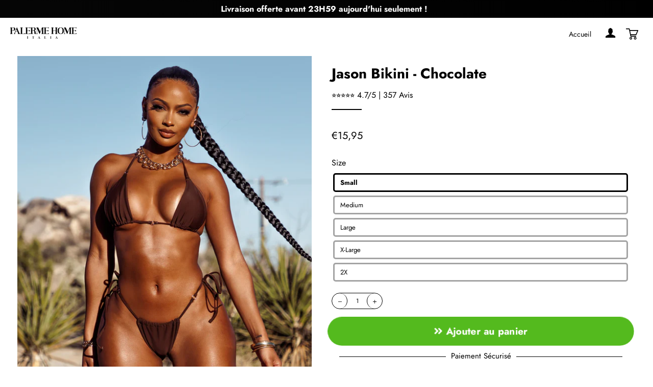

--- FILE ---
content_type: text/html; charset=utf-8
request_url: https://palerme-home.com/products/jason-bikini-chocolate
body_size: 25368
content:
<!doctype html>
<html class="no-js" lang="fr">
<head>

  <!-- Basic page needs ================================================== -->
  <meta charset="utf-8">
  <meta http-equiv="X-UA-Compatible" content="IE=edge,chrome=1">

  
    <link rel="shortcut icon" href="//palerme-home.com/cdn/shop/files/Flavicon_palerme_bec89846-d038-4648-b2a9-90167a7dc418_32x32.png?v=1641845534" type="image/png" />
  

  <!-- Empêcher Google d'indexer le site web ================================================== -->

  

  <!-- Title and description ================================================== -->
  <title>
  Jason Bikini - Chocolate &ndash; Palerme Home
  </title>

  
  <meta name="description" content="Model is wearing a size small Runs true to size">
  

  <!-- Helpers ================================================== -->
  <!-- /snippets/social-meta-tags.liquid -->




<meta property="og:site_name" content="Palerme Home">
<meta property="og:url" content="https://palerme-home.com/products/jason-bikini-chocolate">
<meta property="og:title" content="Jason Bikini - Chocolate">
<meta property="og:type" content="product">
<meta property="og:description" content="Model is wearing a size small Runs true to size">

  <meta property="og:price:amount" content="15,95">
  <meta property="og:price:currency" content="EUR">

<meta property="og:image" content="http://palerme-home.com/cdn/shop/products/S_JasonChoco_1200x1200.jpg?v=1653151062"><meta property="og:image" content="http://palerme-home.com/cdn/shop/products/S_JasonChoco_3_1200x1200.jpg?v=1653151062"><meta property="og:image" content="http://palerme-home.com/cdn/shop/products/S_JasonChoco_2_1200x1200.jpg?v=1653151062">
<meta property="og:image:secure_url" content="https://palerme-home.com/cdn/shop/products/S_JasonChoco_1200x1200.jpg?v=1653151062"><meta property="og:image:secure_url" content="https://palerme-home.com/cdn/shop/products/S_JasonChoco_3_1200x1200.jpg?v=1653151062"><meta property="og:image:secure_url" content="https://palerme-home.com/cdn/shop/products/S_JasonChoco_2_1200x1200.jpg?v=1653151062">


<meta name="twitter:card" content="summary_large_image">
<meta name="twitter:title" content="Jason Bikini - Chocolate">
<meta name="twitter:description" content="Model is wearing a size small Runs true to size">

  <link rel="canonical" href="https://palerme-home.com/products/jason-bikini-chocolate">
  <meta name="viewport" content="width=device-width,initial-scale=1,shrink-to-fit=no">
  <meta name="theme-color" content="#54ba1e">
  
  <!-- Ajoutez les meta ici -->

  <!-- CSS ================================================== -->
  <link href="//use.fontawesome.com/releases/v5.13.0/css/all.css" rel="stylesheet" type="text/css" media="all" />
  <link href="//use.fontawesome.com/releases/v5.13.0/css/v4-shims.css" rel="stylesheet" type="text/css" media="all" />
  
  <link href="//palerme-home.com/cdn/shop/t/4/assets/bootstrap.min.css?v=73453366715522477541641939416" rel="stylesheet" type="text/css" media="all" />
  <link href="//palerme-home.com/cdn/shop/t/4/assets/timber.scss.css?v=56058005153152776671759332855" rel="stylesheet" type="text/css" media="all" />
  <link href="//palerme-home.com/cdn/shop/t/4/assets/theme.scss.css?v=39707912500989278231759332853" rel="stylesheet" type="text/css" media="all" />
  <link href="//palerme-home.com/cdn/shop/t/4/assets/custom.css?v=163978633977944233221651846705" rel="stylesheet" type="text/css" media="all" />
  <link href="//palerme-home.com/cdn/shop/t/4/assets/user.css?v=111603181540343972631641939453" rel="stylesheet" type="text/css" media="all" />
  
  <!-- Sections ================================================== -->
  
  <script>
    window.theme = window.theme || {};
    theme.strings = {
      zoomClose: "Fermer (Esc)",
      zoomPrev: "Précédent (flèche gauche)",
      zoomNext: "Suivant (flèche droite)",
      moneyFormat: "€{{amount_with_comma_separator}}",
      addressError: "Vous ne trouvez pas cette adresse",
      addressNoResults: "Aucun résultat pour cette adresse",
      addressQueryLimit: "Vous avez dépassé la limite de Google utilisation de l'API. Envisager la mise à niveau à un \u003ca href=\"https:\/\/developers.google.com\/maps\/premium\/usage-limits\"\u003erégime spécial\u003c\/a\u003e.",
      authError: "Il y avait un problème authentifier votre compte Google Maps.",
      cartEmpty: "Votre panier est vide.",
      cartCookie: "Activer les cookies pour utiliser le panier",
      cartSavings: "Vous économisez [savings]",
      productSlideLabel: "Diapositive [slide_number] sur [slide_max]."
    };
    theme.settings = {
      cartType: "drawer",
      gridType: null
    };
  </script>
  
  <script src="https://ajax.googleapis.com/ajax/libs/jquery/3.5.1/jquery.min.js"></script>
  
  <script src="//palerme-home.com/cdn/shop/t/4/assets/jquery-2.2.3.min.js?v=58211863146907186831641939422" type="text/javascript"></script>
  
  <script src="//palerme-home.com/cdn/shop/t/4/assets/bootstrap.min.js?v=141374711648883490191641939417" async="async"></script>
  <script src="//palerme-home.com/cdn/shop/t/4/assets/lazysizes.min.js?v=155223123402716617051641939423" async="async"></script>
  <script src="//palerme-home.com/cdn/shop/t/4/assets/theme.js?v=82493319620875581301651846590" defer="defer"></script>
  
  <script src="//palerme-home.com/cdn/shop/t/4/assets/slik.js?v=180749536520471061091641939453" defer="defer"></script>

  <script src="//palerme-home.com/cdn/shop/t/4/assets/buttonsAssets.js?v=3891353861816133721641939417" async></script>
  
  <!-- review slider v2 ================================================== -->

  <!-- Header hook for plugins ================================================== -->
  <script>window.performance && window.performance.mark && window.performance.mark('shopify.content_for_header.start');</script><meta id="shopify-digital-wallet" name="shopify-digital-wallet" content="/53166309527/digital_wallets/dialog">
<meta name="shopify-checkout-api-token" content="ad5e73a1ab41bbca9f1a931e85ffc584">
<meta id="in-context-paypal-metadata" data-shop-id="53166309527" data-venmo-supported="false" data-environment="production" data-locale="fr_FR" data-paypal-v4="true" data-currency="EUR">
<link rel="alternate" type="application/json+oembed" href="https://palerme-home.com/products/jason-bikini-chocolate.oembed">
<script async="async" src="/checkouts/internal/preloads.js?locale=fr-FR"></script>
<script id="shopify-features" type="application/json">{"accessToken":"ad5e73a1ab41bbca9f1a931e85ffc584","betas":["rich-media-storefront-analytics"],"domain":"palerme-home.com","predictiveSearch":true,"shopId":53166309527,"locale":"fr"}</script>
<script>var Shopify = Shopify || {};
Shopify.shop = "palerme-home.myshopify.com";
Shopify.locale = "fr";
Shopify.currency = {"active":"EUR","rate":"1.0"};
Shopify.country = "FR";
Shopify.theme = {"name":"Theme fullstack","id":128109936791,"schema_name":"Theme FullStack","schema_version":"2.0","theme_store_id":null,"role":"main"};
Shopify.theme.handle = "null";
Shopify.theme.style = {"id":null,"handle":null};
Shopify.cdnHost = "palerme-home.com/cdn";
Shopify.routes = Shopify.routes || {};
Shopify.routes.root = "/";</script>
<script type="module">!function(o){(o.Shopify=o.Shopify||{}).modules=!0}(window);</script>
<script>!function(o){function n(){var o=[];function n(){o.push(Array.prototype.slice.apply(arguments))}return n.q=o,n}var t=o.Shopify=o.Shopify||{};t.loadFeatures=n(),t.autoloadFeatures=n()}(window);</script>
<script id="shop-js-analytics" type="application/json">{"pageType":"product"}</script>
<script defer="defer" async type="module" src="//palerme-home.com/cdn/shopifycloud/shop-js/modules/v2/client.init-shop-cart-sync_XvpUV7qp.fr.esm.js"></script>
<script defer="defer" async type="module" src="//palerme-home.com/cdn/shopifycloud/shop-js/modules/v2/chunk.common_C2xzKNNs.esm.js"></script>
<script type="module">
  await import("//palerme-home.com/cdn/shopifycloud/shop-js/modules/v2/client.init-shop-cart-sync_XvpUV7qp.fr.esm.js");
await import("//palerme-home.com/cdn/shopifycloud/shop-js/modules/v2/chunk.common_C2xzKNNs.esm.js");

  window.Shopify.SignInWithShop?.initShopCartSync?.({"fedCMEnabled":true,"windoidEnabled":true});

</script>
<script id="__st">var __st={"a":53166309527,"offset":3600,"reqid":"3328344d-7e31-4505-886a-e4303c361154-1768720534","pageurl":"palerme-home.com\/products\/jason-bikini-chocolate","u":"c5d6cee20ea6","p":"product","rtyp":"product","rid":7598457028759};</script>
<script>window.ShopifyPaypalV4VisibilityTracking = true;</script>
<script id="captcha-bootstrap">!function(){'use strict';const t='contact',e='account',n='new_comment',o=[[t,t],['blogs',n],['comments',n],[t,'customer']],c=[[e,'customer_login'],[e,'guest_login'],[e,'recover_customer_password'],[e,'create_customer']],r=t=>t.map((([t,e])=>`form[action*='/${t}']:not([data-nocaptcha='true']) input[name='form_type'][value='${e}']`)).join(','),a=t=>()=>t?[...document.querySelectorAll(t)].map((t=>t.form)):[];function s(){const t=[...o],e=r(t);return a(e)}const i='password',u='form_key',d=['recaptcha-v3-token','g-recaptcha-response','h-captcha-response',i],f=()=>{try{return window.sessionStorage}catch{return}},m='__shopify_v',_=t=>t.elements[u];function p(t,e,n=!1){try{const o=window.sessionStorage,c=JSON.parse(o.getItem(e)),{data:r}=function(t){const{data:e,action:n}=t;return t[m]||n?{data:e,action:n}:{data:t,action:n}}(c);for(const[e,n]of Object.entries(r))t.elements[e]&&(t.elements[e].value=n);n&&o.removeItem(e)}catch(o){console.error('form repopulation failed',{error:o})}}const l='form_type',E='cptcha';function T(t){t.dataset[E]=!0}const w=window,h=w.document,L='Shopify',v='ce_forms',y='captcha';let A=!1;((t,e)=>{const n=(g='f06e6c50-85a8-45c8-87d0-21a2b65856fe',I='https://cdn.shopify.com/shopifycloud/storefront-forms-hcaptcha/ce_storefront_forms_captcha_hcaptcha.v1.5.2.iife.js',D={infoText:'Protégé par hCaptcha',privacyText:'Confidentialité',termsText:'Conditions'},(t,e,n)=>{const o=w[L][v],c=o.bindForm;if(c)return c(t,g,e,D).then(n);var r;o.q.push([[t,g,e,D],n]),r=I,A||(h.body.append(Object.assign(h.createElement('script'),{id:'captcha-provider',async:!0,src:r})),A=!0)});var g,I,D;w[L]=w[L]||{},w[L][v]=w[L][v]||{},w[L][v].q=[],w[L][y]=w[L][y]||{},w[L][y].protect=function(t,e){n(t,void 0,e),T(t)},Object.freeze(w[L][y]),function(t,e,n,w,h,L){const[v,y,A,g]=function(t,e,n){const i=e?o:[],u=t?c:[],d=[...i,...u],f=r(d),m=r(i),_=r(d.filter((([t,e])=>n.includes(e))));return[a(f),a(m),a(_),s()]}(w,h,L),I=t=>{const e=t.target;return e instanceof HTMLFormElement?e:e&&e.form},D=t=>v().includes(t);t.addEventListener('submit',(t=>{const e=I(t);if(!e)return;const n=D(e)&&!e.dataset.hcaptchaBound&&!e.dataset.recaptchaBound,o=_(e),c=g().includes(e)&&(!o||!o.value);(n||c)&&t.preventDefault(),c&&!n&&(function(t){try{if(!f())return;!function(t){const e=f();if(!e)return;const n=_(t);if(!n)return;const o=n.value;o&&e.removeItem(o)}(t);const e=Array.from(Array(32),(()=>Math.random().toString(36)[2])).join('');!function(t,e){_(t)||t.append(Object.assign(document.createElement('input'),{type:'hidden',name:u})),t.elements[u].value=e}(t,e),function(t,e){const n=f();if(!n)return;const o=[...t.querySelectorAll(`input[type='${i}']`)].map((({name:t})=>t)),c=[...d,...o],r={};for(const[a,s]of new FormData(t).entries())c.includes(a)||(r[a]=s);n.setItem(e,JSON.stringify({[m]:1,action:t.action,data:r}))}(t,e)}catch(e){console.error('failed to persist form',e)}}(e),e.submit())}));const S=(t,e)=>{t&&!t.dataset[E]&&(n(t,e.some((e=>e===t))),T(t))};for(const o of['focusin','change'])t.addEventListener(o,(t=>{const e=I(t);D(e)&&S(e,y())}));const B=e.get('form_key'),M=e.get(l),P=B&&M;t.addEventListener('DOMContentLoaded',(()=>{const t=y();if(P)for(const e of t)e.elements[l].value===M&&p(e,B);[...new Set([...A(),...v().filter((t=>'true'===t.dataset.shopifyCaptcha))])].forEach((e=>S(e,t)))}))}(h,new URLSearchParams(w.location.search),n,t,e,['guest_login'])})(!0,!0)}();</script>
<script integrity="sha256-4kQ18oKyAcykRKYeNunJcIwy7WH5gtpwJnB7kiuLZ1E=" data-source-attribution="shopify.loadfeatures" defer="defer" src="//palerme-home.com/cdn/shopifycloud/storefront/assets/storefront/load_feature-a0a9edcb.js" crossorigin="anonymous"></script>
<script data-source-attribution="shopify.dynamic_checkout.dynamic.init">var Shopify=Shopify||{};Shopify.PaymentButton=Shopify.PaymentButton||{isStorefrontPortableWallets:!0,init:function(){window.Shopify.PaymentButton.init=function(){};var t=document.createElement("script");t.src="https://palerme-home.com/cdn/shopifycloud/portable-wallets/latest/portable-wallets.fr.js",t.type="module",document.head.appendChild(t)}};
</script>
<script data-source-attribution="shopify.dynamic_checkout.buyer_consent">
  function portableWalletsHideBuyerConsent(e){var t=document.getElementById("shopify-buyer-consent"),n=document.getElementById("shopify-subscription-policy-button");t&&n&&(t.classList.add("hidden"),t.setAttribute("aria-hidden","true"),n.removeEventListener("click",e))}function portableWalletsShowBuyerConsent(e){var t=document.getElementById("shopify-buyer-consent"),n=document.getElementById("shopify-subscription-policy-button");t&&n&&(t.classList.remove("hidden"),t.removeAttribute("aria-hidden"),n.addEventListener("click",e))}window.Shopify?.PaymentButton&&(window.Shopify.PaymentButton.hideBuyerConsent=portableWalletsHideBuyerConsent,window.Shopify.PaymentButton.showBuyerConsent=portableWalletsShowBuyerConsent);
</script>
<script data-source-attribution="shopify.dynamic_checkout.cart.bootstrap">document.addEventListener("DOMContentLoaded",(function(){function t(){return document.querySelector("shopify-accelerated-checkout-cart, shopify-accelerated-checkout")}if(t())Shopify.PaymentButton.init();else{new MutationObserver((function(e,n){t()&&(Shopify.PaymentButton.init(),n.disconnect())})).observe(document.body,{childList:!0,subtree:!0})}}));
</script>
<link id="shopify-accelerated-checkout-styles" rel="stylesheet" media="screen" href="https://palerme-home.com/cdn/shopifycloud/portable-wallets/latest/accelerated-checkout-backwards-compat.css" crossorigin="anonymous">
<style id="shopify-accelerated-checkout-cart">
        #shopify-buyer-consent {
  margin-top: 1em;
  display: inline-block;
  width: 100%;
}

#shopify-buyer-consent.hidden {
  display: none;
}

#shopify-subscription-policy-button {
  background: none;
  border: none;
  padding: 0;
  text-decoration: underline;
  font-size: inherit;
  cursor: pointer;
}

#shopify-subscription-policy-button::before {
  box-shadow: none;
}

      </style>

<script>window.performance && window.performance.mark && window.performance.mark('shopify.content_for_header.end');</script>

  <script src="//palerme-home.com/cdn/shop/t/4/assets/modernizr.min.js?v=21391054748206432451641939424" type="text/javascript"></script>

  
  

  <!-- Ajoutez vos scripts ici -->
  <!-- "snippets/judgeme_core.liquid" was not rendered, the associated app was uninstalled -->
	<!-- "snippets/vitals-loader.liquid" was not rendered, the associated app was uninstalled -->

<script>
	
      window.mu_product = {
        ...{"id":7598457028759,"title":"Jason Bikini - Chocolate","handle":"jason-bikini-chocolate","description":"\u003cul\u003e\n\u003cli\u003eModel is wearing a size small\u003cbr\u003e\n\u003c\/li\u003e\n\u003cli\u003eRuns true to size\u003c\/li\u003e\n\u003c\/ul\u003e","published_at":"2022-05-21T18:37:34+02:00","created_at":"2022-05-21T18:37:42+02:00","vendor":"Matte Collection","type":"swim","tags":["bikini","brown","chocolate","sale"],"price":1595,"price_min":1595,"price_max":1595,"available":true,"price_varies":false,"compare_at_price":0,"compare_at_price_min":0,"compare_at_price_max":0,"compare_at_price_varies":false,"variants":[{"id":42113757151383,"title":"Small","option1":"Small","option2":null,"option3":null,"sku":"I031-74083","requires_shipping":true,"taxable":true,"featured_image":{"id":35648041648279,"product_id":7598457028759,"position":1,"created_at":"2022-05-21T18:37:42+02:00","updated_at":"2022-05-21T18:37:42+02:00","alt":null,"width":3050,"height":4500,"src":"\/\/palerme-home.com\/cdn\/shop\/products\/S_JasonChoco.jpg?v=1653151062","variant_ids":[42113757151383]},"available":true,"name":"Jason Bikini - Chocolate - Small","public_title":"Small","options":["Small"],"price":1595,"weight":113,"compare_at_price":0,"inventory_management":null,"barcode":null,"featured_media":{"alt":null,"id":28071755481239,"position":1,"preview_image":{"aspect_ratio":0.678,"height":4500,"width":3050,"src":"\/\/palerme-home.com\/cdn\/shop\/products\/S_JasonChoco.jpg?v=1653151062"}},"requires_selling_plan":false,"selling_plan_allocations":[]},{"id":42113757184151,"title":"Medium","option1":"Medium","option2":null,"option3":null,"sku":"I032-74083","requires_shipping":true,"taxable":true,"featured_image":{"id":35648041681047,"product_id":7598457028759,"position":2,"created_at":"2022-05-21T18:37:42+02:00","updated_at":"2022-05-21T18:37:42+02:00","alt":null,"width":3050,"height":4500,"src":"\/\/palerme-home.com\/cdn\/shop\/products\/S_JasonChoco_3.jpg?v=1653151062","variant_ids":[42113757184151]},"available":true,"name":"Jason Bikini - Chocolate - Medium","public_title":"Medium","options":["Medium"],"price":1595,"weight":113,"compare_at_price":0,"inventory_management":null,"barcode":null,"featured_media":{"alt":null,"id":28071755514007,"position":2,"preview_image":{"aspect_ratio":0.678,"height":4500,"width":3050,"src":"\/\/palerme-home.com\/cdn\/shop\/products\/S_JasonChoco_3.jpg?v=1653151062"}},"requires_selling_plan":false,"selling_plan_allocations":[]},{"id":42113757216919,"title":"Large","option1":"Large","option2":null,"option3":null,"sku":"I033-74083","requires_shipping":true,"taxable":true,"featured_image":{"id":35648041713815,"product_id":7598457028759,"position":3,"created_at":"2022-05-21T18:37:42+02:00","updated_at":"2022-05-21T18:37:42+02:00","alt":null,"width":3050,"height":4500,"src":"\/\/palerme-home.com\/cdn\/shop\/products\/S_JasonChoco_2.jpg?v=1653151062","variant_ids":[42113757216919]},"available":true,"name":"Jason Bikini - Chocolate - Large","public_title":"Large","options":["Large"],"price":1595,"weight":113,"compare_at_price":0,"inventory_management":null,"barcode":null,"featured_media":{"alt":null,"id":28071755546775,"position":3,"preview_image":{"aspect_ratio":0.678,"height":4500,"width":3050,"src":"\/\/palerme-home.com\/cdn\/shop\/products\/S_JasonChoco_2.jpg?v=1653151062"}},"requires_selling_plan":false,"selling_plan_allocations":[]},{"id":42113757249687,"title":"X-Large","option1":"X-Large","option2":null,"option3":null,"sku":"I034-74083","requires_shipping":true,"taxable":true,"featured_image":null,"available":true,"name":"Jason Bikini - Chocolate - X-Large","public_title":"X-Large","options":["X-Large"],"price":1595,"weight":113,"compare_at_price":0,"inventory_management":null,"barcode":null,"requires_selling_plan":false,"selling_plan_allocations":[]},{"id":42113757282455,"title":"2X","option1":"2X","option2":null,"option3":null,"sku":"I035-74083","requires_shipping":true,"taxable":true,"featured_image":null,"available":true,"name":"Jason Bikini - Chocolate - 2X","public_title":"2X","options":["2X"],"price":1595,"weight":113,"compare_at_price":0,"inventory_management":null,"barcode":null,"requires_selling_plan":false,"selling_plan_allocations":[]}],"images":["\/\/palerme-home.com\/cdn\/shop\/products\/S_JasonChoco.jpg?v=1653151062","\/\/palerme-home.com\/cdn\/shop\/products\/S_JasonChoco_3.jpg?v=1653151062","\/\/palerme-home.com\/cdn\/shop\/products\/S_JasonChoco_2.jpg?v=1653151062"],"featured_image":"\/\/palerme-home.com\/cdn\/shop\/products\/S_JasonChoco.jpg?v=1653151062","options":["Size"],"media":[{"alt":null,"id":28071755481239,"position":1,"preview_image":{"aspect_ratio":0.678,"height":4500,"width":3050,"src":"\/\/palerme-home.com\/cdn\/shop\/products\/S_JasonChoco.jpg?v=1653151062"},"aspect_ratio":0.678,"height":4500,"media_type":"image","src":"\/\/palerme-home.com\/cdn\/shop\/products\/S_JasonChoco.jpg?v=1653151062","width":3050},{"alt":null,"id":28071755514007,"position":2,"preview_image":{"aspect_ratio":0.678,"height":4500,"width":3050,"src":"\/\/palerme-home.com\/cdn\/shop\/products\/S_JasonChoco_3.jpg?v=1653151062"},"aspect_ratio":0.678,"height":4500,"media_type":"image","src":"\/\/palerme-home.com\/cdn\/shop\/products\/S_JasonChoco_3.jpg?v=1653151062","width":3050},{"alt":null,"id":28071755546775,"position":3,"preview_image":{"aspect_ratio":0.678,"height":4500,"width":3050,"src":"\/\/palerme-home.com\/cdn\/shop\/products\/S_JasonChoco_2.jpg?v=1653151062"},"aspect_ratio":0.678,"height":4500,"media_type":"image","src":"\/\/palerme-home.com\/cdn\/shop\/products\/S_JasonChoco_2.jpg?v=1653151062","width":3050}],"requires_selling_plan":false,"selling_plan_groups":[],"content":"\u003cul\u003e\n\u003cli\u003eModel is wearing a size small\u003cbr\u003e\n\u003c\/li\u003e\n\u003cli\u003eRuns true to size\u003c\/li\u003e\n\u003c\/ul\u003e"},
		collections: [],
		inventory:{"42113757151383": 0 ,"42113757184151": 0 ,"42113757216919": 0 ,"42113757249687": 0 ,"42113757282455": 0 ,},
        has_only_default_variant: false,
        
      }
	
    window.mu_currencies = [{"name": "Euro", "iso_code": "EUR", "symbol": "€"},];
    window.mu_origin = 'palerme-home.com';
    window.mu_myshopify_domain = 'palerme-home.myshopify.com';
    window.mu_cart_currency= 'EUR';
    window.mu_cart_items = [];
    window.mu_money_format = '€{{amount_with_comma_separator}}';
    window.mu_custom_links = []
    window.mu_custom_atcs = []
    window.mu_custom_atcs = []
    
    
</script>
<script crossorigin src="https://unpkg.com/react@16/umd/react.production.min.js"></script>
<script crossorigin src="https://unpkg.com/react-dom@16/umd/react-dom.production.min.js"></script>
<script src="//ajax.googleapis.com/ajax/libs/webfont/1/webfont.js"></script>
<link rel="stylesheet" href="https://d21yesh77pw85v.cloudfront.net/static/css/cart.css">
<script src="https://d21yesh77pw85v.cloudfront.net/static/js/script_tags/cart_renderer.gz.js"></script>
<link href="https://monorail-edge.shopifysvc.com" rel="dns-prefetch">
<script>(function(){if ("sendBeacon" in navigator && "performance" in window) {try {var session_token_from_headers = performance.getEntriesByType('navigation')[0].serverTiming.find(x => x.name == '_s').description;} catch {var session_token_from_headers = undefined;}var session_cookie_matches = document.cookie.match(/_shopify_s=([^;]*)/);var session_token_from_cookie = session_cookie_matches && session_cookie_matches.length === 2 ? session_cookie_matches[1] : "";var session_token = session_token_from_headers || session_token_from_cookie || "";function handle_abandonment_event(e) {var entries = performance.getEntries().filter(function(entry) {return /monorail-edge.shopifysvc.com/.test(entry.name);});if (!window.abandonment_tracked && entries.length === 0) {window.abandonment_tracked = true;var currentMs = Date.now();var navigation_start = performance.timing.navigationStart;var payload = {shop_id: 53166309527,url: window.location.href,navigation_start,duration: currentMs - navigation_start,session_token,page_type: "product"};window.navigator.sendBeacon("https://monorail-edge.shopifysvc.com/v1/produce", JSON.stringify({schema_id: "online_store_buyer_site_abandonment/1.1",payload: payload,metadata: {event_created_at_ms: currentMs,event_sent_at_ms: currentMs}}));}}window.addEventListener('pagehide', handle_abandonment_event);}}());</script>
<script id="web-pixels-manager-setup">(function e(e,d,r,n,o){if(void 0===o&&(o={}),!Boolean(null===(a=null===(i=window.Shopify)||void 0===i?void 0:i.analytics)||void 0===a?void 0:a.replayQueue)){var i,a;window.Shopify=window.Shopify||{};var t=window.Shopify;t.analytics=t.analytics||{};var s=t.analytics;s.replayQueue=[],s.publish=function(e,d,r){return s.replayQueue.push([e,d,r]),!0};try{self.performance.mark("wpm:start")}catch(e){}var l=function(){var e={modern:/Edge?\/(1{2}[4-9]|1[2-9]\d|[2-9]\d{2}|\d{4,})\.\d+(\.\d+|)|Firefox\/(1{2}[4-9]|1[2-9]\d|[2-9]\d{2}|\d{4,})\.\d+(\.\d+|)|Chrom(ium|e)\/(9{2}|\d{3,})\.\d+(\.\d+|)|(Maci|X1{2}).+ Version\/(15\.\d+|(1[6-9]|[2-9]\d|\d{3,})\.\d+)([,.]\d+|)( \(\w+\)|)( Mobile\/\w+|) Safari\/|Chrome.+OPR\/(9{2}|\d{3,})\.\d+\.\d+|(CPU[ +]OS|iPhone[ +]OS|CPU[ +]iPhone|CPU IPhone OS|CPU iPad OS)[ +]+(15[._]\d+|(1[6-9]|[2-9]\d|\d{3,})[._]\d+)([._]\d+|)|Android:?[ /-](13[3-9]|1[4-9]\d|[2-9]\d{2}|\d{4,})(\.\d+|)(\.\d+|)|Android.+Firefox\/(13[5-9]|1[4-9]\d|[2-9]\d{2}|\d{4,})\.\d+(\.\d+|)|Android.+Chrom(ium|e)\/(13[3-9]|1[4-9]\d|[2-9]\d{2}|\d{4,})\.\d+(\.\d+|)|SamsungBrowser\/([2-9]\d|\d{3,})\.\d+/,legacy:/Edge?\/(1[6-9]|[2-9]\d|\d{3,})\.\d+(\.\d+|)|Firefox\/(5[4-9]|[6-9]\d|\d{3,})\.\d+(\.\d+|)|Chrom(ium|e)\/(5[1-9]|[6-9]\d|\d{3,})\.\d+(\.\d+|)([\d.]+$|.*Safari\/(?![\d.]+ Edge\/[\d.]+$))|(Maci|X1{2}).+ Version\/(10\.\d+|(1[1-9]|[2-9]\d|\d{3,})\.\d+)([,.]\d+|)( \(\w+\)|)( Mobile\/\w+|) Safari\/|Chrome.+OPR\/(3[89]|[4-9]\d|\d{3,})\.\d+\.\d+|(CPU[ +]OS|iPhone[ +]OS|CPU[ +]iPhone|CPU IPhone OS|CPU iPad OS)[ +]+(10[._]\d+|(1[1-9]|[2-9]\d|\d{3,})[._]\d+)([._]\d+|)|Android:?[ /-](13[3-9]|1[4-9]\d|[2-9]\d{2}|\d{4,})(\.\d+|)(\.\d+|)|Mobile Safari.+OPR\/([89]\d|\d{3,})\.\d+\.\d+|Android.+Firefox\/(13[5-9]|1[4-9]\d|[2-9]\d{2}|\d{4,})\.\d+(\.\d+|)|Android.+Chrom(ium|e)\/(13[3-9]|1[4-9]\d|[2-9]\d{2}|\d{4,})\.\d+(\.\d+|)|Android.+(UC? ?Browser|UCWEB|U3)[ /]?(15\.([5-9]|\d{2,})|(1[6-9]|[2-9]\d|\d{3,})\.\d+)\.\d+|SamsungBrowser\/(5\.\d+|([6-9]|\d{2,})\.\d+)|Android.+MQ{2}Browser\/(14(\.(9|\d{2,})|)|(1[5-9]|[2-9]\d|\d{3,})(\.\d+|))(\.\d+|)|K[Aa][Ii]OS\/(3\.\d+|([4-9]|\d{2,})\.\d+)(\.\d+|)/},d=e.modern,r=e.legacy,n=navigator.userAgent;return n.match(d)?"modern":n.match(r)?"legacy":"unknown"}(),u="modern"===l?"modern":"legacy",c=(null!=n?n:{modern:"",legacy:""})[u],f=function(e){return[e.baseUrl,"/wpm","/b",e.hashVersion,"modern"===e.buildTarget?"m":"l",".js"].join("")}({baseUrl:d,hashVersion:r,buildTarget:u}),m=function(e){var d=e.version,r=e.bundleTarget,n=e.surface,o=e.pageUrl,i=e.monorailEndpoint;return{emit:function(e){var a=e.status,t=e.errorMsg,s=(new Date).getTime(),l=JSON.stringify({metadata:{event_sent_at_ms:s},events:[{schema_id:"web_pixels_manager_load/3.1",payload:{version:d,bundle_target:r,page_url:o,status:a,surface:n,error_msg:t},metadata:{event_created_at_ms:s}}]});if(!i)return console&&console.warn&&console.warn("[Web Pixels Manager] No Monorail endpoint provided, skipping logging."),!1;try{return self.navigator.sendBeacon.bind(self.navigator)(i,l)}catch(e){}var u=new XMLHttpRequest;try{return u.open("POST",i,!0),u.setRequestHeader("Content-Type","text/plain"),u.send(l),!0}catch(e){return console&&console.warn&&console.warn("[Web Pixels Manager] Got an unhandled error while logging to Monorail."),!1}}}}({version:r,bundleTarget:l,surface:e.surface,pageUrl:self.location.href,monorailEndpoint:e.monorailEndpoint});try{o.browserTarget=l,function(e){var d=e.src,r=e.async,n=void 0===r||r,o=e.onload,i=e.onerror,a=e.sri,t=e.scriptDataAttributes,s=void 0===t?{}:t,l=document.createElement("script"),u=document.querySelector("head"),c=document.querySelector("body");if(l.async=n,l.src=d,a&&(l.integrity=a,l.crossOrigin="anonymous"),s)for(var f in s)if(Object.prototype.hasOwnProperty.call(s,f))try{l.dataset[f]=s[f]}catch(e){}if(o&&l.addEventListener("load",o),i&&l.addEventListener("error",i),u)u.appendChild(l);else{if(!c)throw new Error("Did not find a head or body element to append the script");c.appendChild(l)}}({src:f,async:!0,onload:function(){if(!function(){var e,d;return Boolean(null===(d=null===(e=window.Shopify)||void 0===e?void 0:e.analytics)||void 0===d?void 0:d.initialized)}()){var d=window.webPixelsManager.init(e)||void 0;if(d){var r=window.Shopify.analytics;r.replayQueue.forEach((function(e){var r=e[0],n=e[1],o=e[2];d.publishCustomEvent(r,n,o)})),r.replayQueue=[],r.publish=d.publishCustomEvent,r.visitor=d.visitor,r.initialized=!0}}},onerror:function(){return m.emit({status:"failed",errorMsg:"".concat(f," has failed to load")})},sri:function(e){var d=/^sha384-[A-Za-z0-9+/=]+$/;return"string"==typeof e&&d.test(e)}(c)?c:"",scriptDataAttributes:o}),m.emit({status:"loading"})}catch(e){m.emit({status:"failed",errorMsg:(null==e?void 0:e.message)||"Unknown error"})}}})({shopId: 53166309527,storefrontBaseUrl: "https://palerme-home.com",extensionsBaseUrl: "https://extensions.shopifycdn.com/cdn/shopifycloud/web-pixels-manager",monorailEndpoint: "https://monorail-edge.shopifysvc.com/unstable/produce_batch",surface: "storefront-renderer",enabledBetaFlags: ["2dca8a86"],webPixelsConfigList: [{"id":"361922909","configuration":"{\"pixel_id\":\"4211683882284442\",\"pixel_type\":\"facebook_pixel\",\"metaapp_system_user_token\":\"-\"}","eventPayloadVersion":"v1","runtimeContext":"OPEN","scriptVersion":"ca16bc87fe92b6042fbaa3acc2fbdaa6","type":"APP","apiClientId":2329312,"privacyPurposes":["ANALYTICS","MARKETING","SALE_OF_DATA"],"dataSharingAdjustments":{"protectedCustomerApprovalScopes":["read_customer_address","read_customer_email","read_customer_name","read_customer_personal_data","read_customer_phone"]}},{"id":"213418333","configuration":"{\"tagID\":\"2613981035207\"}","eventPayloadVersion":"v1","runtimeContext":"STRICT","scriptVersion":"18031546ee651571ed29edbe71a3550b","type":"APP","apiClientId":3009811,"privacyPurposes":["ANALYTICS","MARKETING","SALE_OF_DATA"],"dataSharingAdjustments":{"protectedCustomerApprovalScopes":["read_customer_address","read_customer_email","read_customer_name","read_customer_personal_data","read_customer_phone"]}},{"id":"shopify-app-pixel","configuration":"{}","eventPayloadVersion":"v1","runtimeContext":"STRICT","scriptVersion":"0450","apiClientId":"shopify-pixel","type":"APP","privacyPurposes":["ANALYTICS","MARKETING"]},{"id":"shopify-custom-pixel","eventPayloadVersion":"v1","runtimeContext":"LAX","scriptVersion":"0450","apiClientId":"shopify-pixel","type":"CUSTOM","privacyPurposes":["ANALYTICS","MARKETING"]}],isMerchantRequest: false,initData: {"shop":{"name":"Palerme Home","paymentSettings":{"currencyCode":"EUR"},"myshopifyDomain":"palerme-home.myshopify.com","countryCode":"FR","storefrontUrl":"https:\/\/palerme-home.com"},"customer":null,"cart":null,"checkout":null,"productVariants":[{"price":{"amount":15.95,"currencyCode":"EUR"},"product":{"title":"Jason Bikini - Chocolate","vendor":"Matte Collection","id":"7598457028759","untranslatedTitle":"Jason Bikini - Chocolate","url":"\/products\/jason-bikini-chocolate","type":"swim"},"id":"42113757151383","image":{"src":"\/\/palerme-home.com\/cdn\/shop\/products\/S_JasonChoco.jpg?v=1653151062"},"sku":"I031-74083","title":"Small","untranslatedTitle":"Small"},{"price":{"amount":15.95,"currencyCode":"EUR"},"product":{"title":"Jason Bikini - Chocolate","vendor":"Matte Collection","id":"7598457028759","untranslatedTitle":"Jason Bikini - Chocolate","url":"\/products\/jason-bikini-chocolate","type":"swim"},"id":"42113757184151","image":{"src":"\/\/palerme-home.com\/cdn\/shop\/products\/S_JasonChoco_3.jpg?v=1653151062"},"sku":"I032-74083","title":"Medium","untranslatedTitle":"Medium"},{"price":{"amount":15.95,"currencyCode":"EUR"},"product":{"title":"Jason Bikini - Chocolate","vendor":"Matte Collection","id":"7598457028759","untranslatedTitle":"Jason Bikini - Chocolate","url":"\/products\/jason-bikini-chocolate","type":"swim"},"id":"42113757216919","image":{"src":"\/\/palerme-home.com\/cdn\/shop\/products\/S_JasonChoco_2.jpg?v=1653151062"},"sku":"I033-74083","title":"Large","untranslatedTitle":"Large"},{"price":{"amount":15.95,"currencyCode":"EUR"},"product":{"title":"Jason Bikini - Chocolate","vendor":"Matte Collection","id":"7598457028759","untranslatedTitle":"Jason Bikini - Chocolate","url":"\/products\/jason-bikini-chocolate","type":"swim"},"id":"42113757249687","image":{"src":"\/\/palerme-home.com\/cdn\/shop\/products\/S_JasonChoco.jpg?v=1653151062"},"sku":"I034-74083","title":"X-Large","untranslatedTitle":"X-Large"},{"price":{"amount":15.95,"currencyCode":"EUR"},"product":{"title":"Jason Bikini - Chocolate","vendor":"Matte Collection","id":"7598457028759","untranslatedTitle":"Jason Bikini - Chocolate","url":"\/products\/jason-bikini-chocolate","type":"swim"},"id":"42113757282455","image":{"src":"\/\/palerme-home.com\/cdn\/shop\/products\/S_JasonChoco.jpg?v=1653151062"},"sku":"I035-74083","title":"2X","untranslatedTitle":"2X"}],"purchasingCompany":null},},"https://palerme-home.com/cdn","fcfee988w5aeb613cpc8e4bc33m6693e112",{"modern":"","legacy":""},{"shopId":"53166309527","storefrontBaseUrl":"https:\/\/palerme-home.com","extensionBaseUrl":"https:\/\/extensions.shopifycdn.com\/cdn\/shopifycloud\/web-pixels-manager","surface":"storefront-renderer","enabledBetaFlags":"[\"2dca8a86\"]","isMerchantRequest":"false","hashVersion":"fcfee988w5aeb613cpc8e4bc33m6693e112","publish":"custom","events":"[[\"page_viewed\",{}],[\"product_viewed\",{\"productVariant\":{\"price\":{\"amount\":15.95,\"currencyCode\":\"EUR\"},\"product\":{\"title\":\"Jason Bikini - Chocolate\",\"vendor\":\"Matte Collection\",\"id\":\"7598457028759\",\"untranslatedTitle\":\"Jason Bikini - Chocolate\",\"url\":\"\/products\/jason-bikini-chocolate\",\"type\":\"swim\"},\"id\":\"42113757151383\",\"image\":{\"src\":\"\/\/palerme-home.com\/cdn\/shop\/products\/S_JasonChoco.jpg?v=1653151062\"},\"sku\":\"I031-74083\",\"title\":\"Small\",\"untranslatedTitle\":\"Small\"}}]]"});</script><script>
  window.ShopifyAnalytics = window.ShopifyAnalytics || {};
  window.ShopifyAnalytics.meta = window.ShopifyAnalytics.meta || {};
  window.ShopifyAnalytics.meta.currency = 'EUR';
  var meta = {"product":{"id":7598457028759,"gid":"gid:\/\/shopify\/Product\/7598457028759","vendor":"Matte Collection","type":"swim","handle":"jason-bikini-chocolate","variants":[{"id":42113757151383,"price":1595,"name":"Jason Bikini - Chocolate - Small","public_title":"Small","sku":"I031-74083"},{"id":42113757184151,"price":1595,"name":"Jason Bikini - Chocolate - Medium","public_title":"Medium","sku":"I032-74083"},{"id":42113757216919,"price":1595,"name":"Jason Bikini - Chocolate - Large","public_title":"Large","sku":"I033-74083"},{"id":42113757249687,"price":1595,"name":"Jason Bikini - Chocolate - X-Large","public_title":"X-Large","sku":"I034-74083"},{"id":42113757282455,"price":1595,"name":"Jason Bikini - Chocolate - 2X","public_title":"2X","sku":"I035-74083"}],"remote":false},"page":{"pageType":"product","resourceType":"product","resourceId":7598457028759,"requestId":"3328344d-7e31-4505-886a-e4303c361154-1768720534"}};
  for (var attr in meta) {
    window.ShopifyAnalytics.meta[attr] = meta[attr];
  }
</script>
<script class="analytics">
  (function () {
    var customDocumentWrite = function(content) {
      var jquery = null;

      if (window.jQuery) {
        jquery = window.jQuery;
      } else if (window.Checkout && window.Checkout.$) {
        jquery = window.Checkout.$;
      }

      if (jquery) {
        jquery('body').append(content);
      }
    };

    var hasLoggedConversion = function(token) {
      if (token) {
        return document.cookie.indexOf('loggedConversion=' + token) !== -1;
      }
      return false;
    }

    var setCookieIfConversion = function(token) {
      if (token) {
        var twoMonthsFromNow = new Date(Date.now());
        twoMonthsFromNow.setMonth(twoMonthsFromNow.getMonth() + 2);

        document.cookie = 'loggedConversion=' + token + '; expires=' + twoMonthsFromNow;
      }
    }

    var trekkie = window.ShopifyAnalytics.lib = window.trekkie = window.trekkie || [];
    if (trekkie.integrations) {
      return;
    }
    trekkie.methods = [
      'identify',
      'page',
      'ready',
      'track',
      'trackForm',
      'trackLink'
    ];
    trekkie.factory = function(method) {
      return function() {
        var args = Array.prototype.slice.call(arguments);
        args.unshift(method);
        trekkie.push(args);
        return trekkie;
      };
    };
    for (var i = 0; i < trekkie.methods.length; i++) {
      var key = trekkie.methods[i];
      trekkie[key] = trekkie.factory(key);
    }
    trekkie.load = function(config) {
      trekkie.config = config || {};
      trekkie.config.initialDocumentCookie = document.cookie;
      var first = document.getElementsByTagName('script')[0];
      var script = document.createElement('script');
      script.type = 'text/javascript';
      script.onerror = function(e) {
        var scriptFallback = document.createElement('script');
        scriptFallback.type = 'text/javascript';
        scriptFallback.onerror = function(error) {
                var Monorail = {
      produce: function produce(monorailDomain, schemaId, payload) {
        var currentMs = new Date().getTime();
        var event = {
          schema_id: schemaId,
          payload: payload,
          metadata: {
            event_created_at_ms: currentMs,
            event_sent_at_ms: currentMs
          }
        };
        return Monorail.sendRequest("https://" + monorailDomain + "/v1/produce", JSON.stringify(event));
      },
      sendRequest: function sendRequest(endpointUrl, payload) {
        // Try the sendBeacon API
        if (window && window.navigator && typeof window.navigator.sendBeacon === 'function' && typeof window.Blob === 'function' && !Monorail.isIos12()) {
          var blobData = new window.Blob([payload], {
            type: 'text/plain'
          });

          if (window.navigator.sendBeacon(endpointUrl, blobData)) {
            return true;
          } // sendBeacon was not successful

        } // XHR beacon

        var xhr = new XMLHttpRequest();

        try {
          xhr.open('POST', endpointUrl);
          xhr.setRequestHeader('Content-Type', 'text/plain');
          xhr.send(payload);
        } catch (e) {
          console.log(e);
        }

        return false;
      },
      isIos12: function isIos12() {
        return window.navigator.userAgent.lastIndexOf('iPhone; CPU iPhone OS 12_') !== -1 || window.navigator.userAgent.lastIndexOf('iPad; CPU OS 12_') !== -1;
      }
    };
    Monorail.produce('monorail-edge.shopifysvc.com',
      'trekkie_storefront_load_errors/1.1',
      {shop_id: 53166309527,
      theme_id: 128109936791,
      app_name: "storefront",
      context_url: window.location.href,
      source_url: "//palerme-home.com/cdn/s/trekkie.storefront.cd680fe47e6c39ca5d5df5f0a32d569bc48c0f27.min.js"});

        };
        scriptFallback.async = true;
        scriptFallback.src = '//palerme-home.com/cdn/s/trekkie.storefront.cd680fe47e6c39ca5d5df5f0a32d569bc48c0f27.min.js';
        first.parentNode.insertBefore(scriptFallback, first);
      };
      script.async = true;
      script.src = '//palerme-home.com/cdn/s/trekkie.storefront.cd680fe47e6c39ca5d5df5f0a32d569bc48c0f27.min.js';
      first.parentNode.insertBefore(script, first);
    };
    trekkie.load(
      {"Trekkie":{"appName":"storefront","development":false,"defaultAttributes":{"shopId":53166309527,"isMerchantRequest":null,"themeId":128109936791,"themeCityHash":"6270785404912737693","contentLanguage":"fr","currency":"EUR","eventMetadataId":"3330f054-d9e8-450e-a598-ac42e2332942"},"isServerSideCookieWritingEnabled":true,"monorailRegion":"shop_domain","enabledBetaFlags":["65f19447"]},"Session Attribution":{},"S2S":{"facebookCapiEnabled":true,"source":"trekkie-storefront-renderer","apiClientId":580111}}
    );

    var loaded = false;
    trekkie.ready(function() {
      if (loaded) return;
      loaded = true;

      window.ShopifyAnalytics.lib = window.trekkie;

      var originalDocumentWrite = document.write;
      document.write = customDocumentWrite;
      try { window.ShopifyAnalytics.merchantGoogleAnalytics.call(this); } catch(error) {};
      document.write = originalDocumentWrite;

      window.ShopifyAnalytics.lib.page(null,{"pageType":"product","resourceType":"product","resourceId":7598457028759,"requestId":"3328344d-7e31-4505-886a-e4303c361154-1768720534","shopifyEmitted":true});

      var match = window.location.pathname.match(/checkouts\/(.+)\/(thank_you|post_purchase)/)
      var token = match? match[1]: undefined;
      if (!hasLoggedConversion(token)) {
        setCookieIfConversion(token);
        window.ShopifyAnalytics.lib.track("Viewed Product",{"currency":"EUR","variantId":42113757151383,"productId":7598457028759,"productGid":"gid:\/\/shopify\/Product\/7598457028759","name":"Jason Bikini - Chocolate - Small","price":"15.95","sku":"I031-74083","brand":"Matte Collection","variant":"Small","category":"swim","nonInteraction":true,"remote":false},undefined,undefined,{"shopifyEmitted":true});
      window.ShopifyAnalytics.lib.track("monorail:\/\/trekkie_storefront_viewed_product\/1.1",{"currency":"EUR","variantId":42113757151383,"productId":7598457028759,"productGid":"gid:\/\/shopify\/Product\/7598457028759","name":"Jason Bikini - Chocolate - Small","price":"15.95","sku":"I031-74083","brand":"Matte Collection","variant":"Small","category":"swim","nonInteraction":true,"remote":false,"referer":"https:\/\/palerme-home.com\/products\/jason-bikini-chocolate"});
      }
    });


        var eventsListenerScript = document.createElement('script');
        eventsListenerScript.async = true;
        eventsListenerScript.src = "//palerme-home.com/cdn/shopifycloud/storefront/assets/shop_events_listener-3da45d37.js";
        document.getElementsByTagName('head')[0].appendChild(eventsListenerScript);

})();</script>
<script
  defer
  src="https://palerme-home.com/cdn/shopifycloud/perf-kit/shopify-perf-kit-3.0.4.min.js"
  data-application="storefront-renderer"
  data-shop-id="53166309527"
  data-render-region="gcp-us-east1"
  data-page-type="product"
  data-theme-instance-id="128109936791"
  data-theme-name="Theme FullStack"
  data-theme-version="2.0"
  data-monorail-region="shop_domain"
  data-resource-timing-sampling-rate="10"
  data-shs="true"
  data-shs-beacon="true"
  data-shs-export-with-fetch="true"
  data-shs-logs-sample-rate="1"
  data-shs-beacon-endpoint="https://palerme-home.com/api/collect"
></script>
</head>


<body id="jason-bikini-chocolate" class="template-product">

  
	<style data-shopify>

.loading {
  position: fixed;
  z-index: 999;
  height: 100%;
  width: 100%;
  overflow: show;
  margin: auto;
  top: 0;
  left: 0;
  bottom: 0;
  right: 0;
  background: #000000;
  opacity: .40;
  transition: .3s ease-in-out;
  display: flex;
  justify-content: center;
  align-items: center;
}

.loading.closed {
	display: none;
    transition: 1s ease-in-out;
}

.loading svg {
	width: 100px;
}
  
</style>

<div class="loading">

  <svg version='1.1' id='L2' xmlns='http://www.w3.org/2000/svg' xmlns:xlink='http://www.w3.org/1999/xlink' x='0px' y='0px' viewBox='0 0 100 100' enable-background='new 0 0 100 100' xml:space='preserve'><circle fill='none' stroke='#fff' stroke-width='4' stroke-miterlimit='10' cx='50' cy='50' r='48'/><line fill='none' stroke-linecap='round' stroke='#fff' stroke-width='4' stroke-miterlimit='10' x1='50' y1='50' x2='85' y2='50.5'> <animateTransform attributeName='transform' dur='2s' type='rotate' from='0 50 50' to='360 50 50' repeatCount='indefinite' /></line><line fill='none' stroke-linecap='round' stroke='#fff' stroke-width='4' stroke-miterlimit='10' x1='50' y1='50' x2='49.5' y2='74'> <animateTransform attributeName='transform' dur='15s' type='rotate' from='0 50 50' to='360 50 50' repeatCount='indefinite' /></line></svg>

</div>

<script>
  $(window).ready(function(){
    setInterval(function(){ 
      $('.loading').addClass('closed')
    }, 1000);
  });
</script>


  
  
  
  
  
  
  
  
  
  
  <div id="shopify-section-header" class="shopify-section"><style data-shopify>

  
  

  .header-wrapper .site-nav__link,
  .header-wrapper .site-header__logo a,
  .header-wrapper .site-nav__dropdown-link,
  .header-wrapper .site-nav--has-dropdown > a.nav-focus,
  .header-wrapper .site-nav--has-dropdown.nav-hover > a,
  .header-wrapper .site-nav--has-dropdown:hover > a {
    color: #000000;
  }

  .header-wrapper .site-header__logo a:hover,
  .header-wrapper .site-header__logo a:focus,
  .header-wrapper .site-nav--has-dropdown a:hover,
  .header-wrapper .site-nav--has-dropdown > a.nav-focus:hover,
  .header-wrapper .site-nav--has-dropdown > a.nav-focus:focus,
  .header-wrapper .site-nav--has-dropdown .site-nav__link:hover,
  .header-wrapper .site-nav--has-dropdown .site-nav__link:focus,
  .header-wrapper .site-nav--has-dropdown.nav-hover > a:hover,
  .header-wrapper .site-nav__dropdown a:focus {
    color: rgba(0, 0, 0, 0.75);
  }

  .header-wrapper .site-nav__link:hover,
  .header-wrapper .site-nav__link:focus {
  color: #000000;
  }

  .header-wrapper .burger-icon,
  .header-wrapper .site-nav--has-dropdown:hover > a:before,
  .header-wrapper .site-nav--has-dropdown > a.nav-focus:before,
  .header-wrapper .site-nav--has-dropdown.nav-hover > a:before {
    background: #000000;
  }

  .header-wrapper .site-nav__link:hover .burger-icon {
    background: rgba(0, 0, 0, 0.75);
  }

  .site-header__logo img {
    max-width: 130px;
  }

  @media screen and (max-width: 768px) {
    .site-header__logo img {
      max-width: 100%;
    }
  }

.site-header {
  padding: 0;
  background: -webkit-linear-gradient(to right, #ffffff, #ffffff)!important; /* Chrome 10-25, Safari 5.1-6 */
    background: linear-gradient(to right, #ffffff, #ffffff)!important;
}

.site-nav__grandchild-dropdown a:after, .site-nav__link:after {
  background: none repeat scroll 0 0 transparent;
  bottom: 0;
  content: "";
  display: block;
  height: 2px;
  left: 50%;
  position: absolute;
  background: #000000;
  transition: width 0.3s ease 0s, left 0.3s ease 0s;
  width: 0;
}

/* sticky header */


  
  
    .header-wrapper {
      transition: all .3s ease, height .8s ease;
      -webkit-transition: all .3s ease, height .8s ease;
    }
    .stickyheader {
      position: fixed;
      z-index: 9;
      top: 0;
      width: 100%;
    }
  .stickyheader .site-header {
    transition: .3s ease-in-out;
  }
  
    .is-sticky .atc-container {
        
        top: 90px!important;
        bottom: unset!important;
        
    }

    @media screen and (max-width: 589px) {
      .is-sticky .atc-container {
        
        bottom: 0!important;
        top: unset!important;
        
      }
    }
  


.icone-fa-par {
  font-size: 100%;
  color: #000000;
}

.icon-cart {
  width: 100%;
  fill: #000000;
}

.info-bulle {
  background: #ff0000!important;
}</style><div data-section-id="header" data-section-type="header-section" data-template="product">
  <div id="NavDrawer" class="drawer drawer--left">
      <div class="drawer__inner drawer-left__inner">

    <header class="section-header-menu">
      <h2 class="mymenu-titre">Navigation</h2>
      <hr class="pagehr">
    </header>
    
    

    <ul class="mobile-nav">
      
        

          <li class="mobile-nav__item">
            <a
              href="/"
              class="mobile-nav__link"
              >
                Accueil
            </a>
          </li>

        
      
      
      <!-- MEGA MENU MOBILE -->
      
      <!-- MEGA MENU MOBILE -->
      
      
      <li class="mobile-nav__spacer"></li>

      
      
        
          <li class="mobile-nav__item mobile-nav__item--secondary">
            <a href="https://shopify.com/53166309527/account?locale=fr&amp;region_country=FR" id="customer_login_link">Se connecter</a>
          </li>
          <li class="mobile-nav__item mobile-nav__item--secondary">
            <a href="https://shopify.com/53166309527/account?locale=fr" id="customer_register_link">Créer un compte</a>
          </li>
        
      
      
    </ul>
    <!-- //mobile-nav -->
  </div>


  </div>
  <div class="header-container drawer__header-container">
    <div class="header-wrapper " data-header-wrapper>
      
        
            
            <style>
  .announcement-bar {
    background: -webkit-linear-gradient(to right, #050505, #000000)!important; /* Chrome 10-25, Safari 5.1-6 */
  	background: linear-gradient(to right, #050505, #000000)!important;
    display: flex;
    text-align: center;
    position: relative;
    text-decoration: none;
    min-height: 35px;
    justify-content: center;
    align-items: center;
  }

  .announcement-bar--link:hover {
    

    
    
    background-color: ;
    
  }

  .announcement-bar__message {
    color: #ffffff;
  }
</style>


<div class="announcement-bar">
  

    <p class="announcement-bar__message"><strong>Livraison offerte avant 23H59 aujourd'hui seulement !</strong> &nbsp;</p>

    
    </div>
  
          
        
      

      <header class="site-header" role="banner">
        <div class="wrapper">
          <div class="grid--full grid--table">
            <div class="grid__item large--hide large--one-sixth one-quarter">
              <div class="site-nav--open site-nav--mobile">
                <button type="button" class="icon-fallback-text site-nav__link site-nav__link--burger js-drawer-open-button-left" aria-controls="NavDrawer">
                  <span class="burger-icon burger-icon--top"></span>
                  <span class="burger-icon burger-icon--mid"></span>
                  <span class="burger-icon burger-icon--bottom"></span>
                  <span class="fallback-text">Navigation</span>
                </button>
              </div>
            </div>
            <div class="grid__item one-third medium-down--one-half">
              
              
                <div class="h1 site-header__logo large--left" itemscope itemtype="http://schema.org/Organization">
              
                

                <a href="/" itemprop="url" class="site-header__logo-link">
                  
                    <img class="site-header__logo-image" loading="lazy" src="//palerme-home.com/cdn/shop/files/logo-palerme-home_66457381-9f56-4cb6-85ad-b3aa702f0cbb_130x.png?v=1630579326" srcset="//palerme-home.com/cdn/shop/files/logo-palerme-home_66457381-9f56-4cb6-85ad-b3aa702f0cbb_130x.png?v=1630579326 1x, //palerme-home.com/cdn/shop/files/logo-palerme-home_66457381-9f56-4cb6-85ad-b3aa702f0cbb_130x@2x.png?v=1630579326 2x" alt="Palerme Home" itemprop="logo">

                    
                  
                </a>
              
                </div>
              
            </div>
            <nav class="grid__item large--two-thirds large--text-right medium-down--hide" role="navigation">
              
              <!-- begin site-nav -->
              <ul class="site-nav" id="AccessibleNav">
                
                  
                    <li class="site-nav__item">
                      <a
                        href="/"
                        class="site-nav__link"
                        data-meganav-type="child"
                        >
                          Accueil
                      </a>
                    </li>
                  
                
                
                <!-- MEGA MENU -->
                
                <!-- END MEGA MENU -->

                
                
                  <li class="site-nav__item site-nav__expanded-item site-nav__item--compressed">
                    <a class="site-nav__link site-nav__link--icon" href="/account">
                      <span class="icon-fallback-text">
                        <span class="icon icon-customer" aria-hidden="true"></span>
                        <span class="fallback-text">
                          
                            Se connecter
                          
                        </span>
                      </span>
                    </a>
                  </li>
                

                

                <li class="site-nav__item site-nav__item--compressed">
                  <a href="/cart" class="site-nav__link site-nav__link--icon cart-link js-drawer-open-button-right" aria-controls="CartDrawer">
                    <span class="icon-fallback-text">
                      
                        <svg xmlns="http://www.w3.org/2000/svg" class="icon-cart" width="26" style="margin-bottom: -8px;" viewBox="0 0 1024 1024" version="1.1"><path d="M416.512 933.1968c-56.4736 0-102.4256-45.9264-102.4256-102.4s45.952-102.4 102.4256-102.4c56.448 0 102.3744 45.9264 102.3744 102.4S472.96 933.1968 416.512 933.1968zM416.512 786.688c-24.32 0-44.1344 19.7888-44.1344 44.1088 0 24.32 19.7888 44.1088 44.1344 44.1088s44.1088-19.7632 44.1088-44.1088C460.5952 806.5024 440.832 786.688 416.512 786.688zM749.312 933.1712c-56.448 0-102.3744-45.9264-102.3744-102.3744 0-56.4736 45.9264-102.4 102.3744-102.4 56.4736 0 102.4256 45.9264 102.4256 102.4C851.7376 887.2448 805.7856 933.1712 749.312 933.1712zM749.312 786.688c-24.32 0-44.0832 19.7632-44.0832 44.1088s19.7376 44.0832 44.0832 44.0832c24.3456 0 44.1344-19.7376 44.1344-44.0832S773.6576 786.688 749.312 786.688zM986.7776 213.248c-5.888-9.0368-15.9744-14.464-26.7776-14.464L346.6752 198.784l-22.144-102.7584c-3.1744-14.72-16.2048-25.2416-31.2832-25.2416L64 70.784c-17.664 0-32 14.336-32 32s14.336 32 32 32l203.4176 0 116.224 539.008c1.4336 6.656 5.0432 12.1344 9.6768 16.4352 5.7088 8.8064 15.1296 14.976 26.3936 14.976L800 705.2032c17.664 0 32-14.336 32-32s-14.336-32-32-32L442.0864 641.2032l-11.9296-55.3216 409.9072 0L840.064 584.448l56.8064-129.92 0.2048 0.0768 92.2624-211.0208C993.6384 233.7024 992.6912 222.3104 986.7776 213.248zM873.2672 349.2352l-0.2048-0.0768-75.52 172.6976L416.3584 521.856l-55.8848-259.072 550.6048 0L873.2672 349.2352z"/></svg>
                      
                      <span class="fallback-text">Panier</span>
                    </span>
                    <span class="cart-link__bubble info-bulle"></span>
                  </a>
                </li>

              </ul>
              <!-- //site-nav -->
            </nav>
            <div class="grid__item large--hide one-quarter">
              <div class="site-nav--mobile text-right">
                <a href="/cart" class="site-nav__link cart-link js-drawer-open-button-right" aria-controls="CartDrawer">
                  <span class="icon-fallback-text">
                    
                        <svg xmlns="http://www.w3.org/2000/svg" class="icon-cart" width="28" style="margin-bottom: -8px;" viewBox="0 0 1024 1024" version="1.1"><path d="M416.512 933.1968c-56.4736 0-102.4256-45.9264-102.4256-102.4s45.952-102.4 102.4256-102.4c56.448 0 102.3744 45.9264 102.3744 102.4S472.96 933.1968 416.512 933.1968zM416.512 786.688c-24.32 0-44.1344 19.7888-44.1344 44.1088 0 24.32 19.7888 44.1088 44.1344 44.1088s44.1088-19.7632 44.1088-44.1088C460.5952 806.5024 440.832 786.688 416.512 786.688zM749.312 933.1712c-56.448 0-102.3744-45.9264-102.3744-102.3744 0-56.4736 45.9264-102.4 102.3744-102.4 56.4736 0 102.4256 45.9264 102.4256 102.4C851.7376 887.2448 805.7856 933.1712 749.312 933.1712zM749.312 786.688c-24.32 0-44.0832 19.7632-44.0832 44.1088s19.7376 44.0832 44.0832 44.0832c24.3456 0 44.1344-19.7376 44.1344-44.0832S773.6576 786.688 749.312 786.688zM986.7776 213.248c-5.888-9.0368-15.9744-14.464-26.7776-14.464L346.6752 198.784l-22.144-102.7584c-3.1744-14.72-16.2048-25.2416-31.2832-25.2416L64 70.784c-17.664 0-32 14.336-32 32s14.336 32 32 32l203.4176 0 116.224 539.008c1.4336 6.656 5.0432 12.1344 9.6768 16.4352 5.7088 8.8064 15.1296 14.976 26.3936 14.976L800 705.2032c17.664 0 32-14.336 32-32s-14.336-32-32-32L442.0864 641.2032l-11.9296-55.3216 409.9072 0L840.064 584.448l56.8064-129.92 0.2048 0.0768 92.2624-211.0208C993.6384 233.7024 992.6912 222.3104 986.7776 213.248zM873.2672 349.2352l-0.2048-0.0768-75.52 172.6976L416.3584 521.856l-55.8848-259.072 550.6048 0L873.2672 349.2352z"/></svg>
                      
                    <span class="fallback-text">Panier</span>
                  </span>
                  <span class="cart-link__bubble info-bulle"></span>
                </a>
              </div>
            </div>
          </div>

        </div>
      </header>
    </div>
  </div>
</div>


<script>
  
$(window).scroll(function() {    
    var scroll = $(window).scrollTop();
    if (scroll >= 1) {
        $(".header-wrapper").addClass("stickyheader");
        
    } else {
        $(".header-wrapper").removeClass("stickyheader");
        
    }
});
  
</script>


</div>

  <div id="CartDrawer" class="drawer drawer--right drawer--has-fixed-footer">
    <div class="drawer__fixed-header">
      <div class="drawer__header">
        <div class="drawer__title">Panier</div>
        <div class="drawer__close">
          <button type="button" class="icon-fallback-text drawer__close-button js-drawer-close">
            <span class="icon icon-x" aria-hidden="true"></span>
            <span class="fallback-text">Fermer le panier</span>
          </button>
        </div>
      </div>
    </div>
    <div class="drawer__inner">
      <div id="CartContainer" class="drawer__cart"></div>
    </div>
  </div>

  
  <div id="PageContainer" class="page-container">
    <main class="main-content" role="main">
      
        <div id="shopify-section-template--15290412892311__main" class="shopify-section"><style data-shopify>
@media screen and (max-width: 590px) {
  .block-title {
    padding-top: 30px;
  }
  .block-title-mobile {
    padding-bottom: 15px;
  }
  
}
@media screen and (min-width: 590px) {
  
}
</style>

<style data-shopify>

/* TITRE */

.first-lettre-template--15290412892311__main::first-letter {
  color: #000000;
  font-size: 100%;
}

/* PRIX */

.product-single__price {
	color: #000000;
	font-size: 20px;
}

.product-single__price.on-sale {
	color: #ff0000;
	font-size: 20px;
}

.product-single__price--compare-at {
	color: #000000;
	font-size: 16px;
	font-weight: unset;
	
	font-weight: 700;
	
}


#ProductPercent {
	font-weight: 800;
}



.is-sticky .atc-container .shopify-payment-button {
	display: none;
}


.price-container {
	padding: 20px 0;
}

/* Étoiles */

.pstars-template--15290412892311__main {
    display: flex;
    align-items: center;
	justify-content: left;
    font-size: 15px;
	margin: 0px 0;
}

.pstartexts-template--15290412892311__main {
    margin: 0;
    padding-left: 8px;
    font-size: 15px;
    color: #444444;
}

/* SELECTEUR DE QUANTITÉ */

.product-single__quantity {
	outline: none;
}


.js-qty {
  
  
	border-radius: 100px;
  
  background-color: #ffffff;
  color: #000000;
  border: 1px solid #000000;
  outline: none;
}

  
  .js-qty__adjust, .js-qty__adjust:hover {
      width: 40px;
      height: 40px;
      border-radius: 100px;
      outline: none;
  }
  

  .js-qty__adjust--minus, .js-qty__adjust--plus, .js-qty input {
    color: #000000;
    outline: none;
  }

  .js-qty__adjust--minus {
    border-right: 1px solid #000000;
  }

  .js-qty__adjust--plus {
    border-left: 1px solid #000000;
  }



/* ATC */

.btnatc {
  height: 55px;
  font-size: 19px;
  
    font-weight: bold;
  
  animation: scaler 0.6s;
  animation-direction: alternate;
  animation-iteration-count: infinite;
  background-color: #54ba1e;
  color: #ffffff;
  transition: all .2s;
}

.btn--add-to-cart:hover {
  background-color: #347810;
  color: #ffffff
}
  
@keyframes bouncer { 
  0% { transform: translateY(0); }
  100% { transform: translateY(-10px); }
}
  
@keyframes scaler { 
  0% { transform: scale(1); }
  100% { transform: scale(1.03); }
}
  
@keyframes rotater { 
  0% { transform: rotate(-2deg); }
  100% { transform: rotate(2deg); }
}

@keyframes shake {
  10%, 90% {
    transform: translate3d(0x, 0, 0);
  }
  20%, 80% {
    transform: translate3d(2px, 0, 0);
  }
  30%, 50%, 70% {
    transform: translate3d(-2px, 0, 0);
  }
  40%, 60% {
    transform: translate3d(2px, 0, 0);
  }
}

.product-single__media-group .slick-list.draggable {
	height:100%!important;
}

.swatchcontainer {
  text-align: center;
}


.tilt-template--15290412892311__main {
	display: flex;
    justify-content: space-between;
    align-items: center;
    flex-wrap: wrap;
}


/* Début "Custom Section" */
#shopify-section-template--15290412892311__main {
	
	background: -webkit-linear-gradient(to right, #ffffff, #ffffff); /* Chrome 10-25, Safari 5.1-6 */
  	background: linear-gradient(to right, #ffffff, 50%, #ffffff);
  	
	padding: 15px 0px
}
/* Fin "Custom Section" */

</style>

<!-- /templates/product.liquid --><!-- UPSELL POPUP -->


  


<!-- DIRECT TO CHECKOUT -->


<!-- ÉTOILES PRODUIT -->


<!-- STICKY ADD TO CART -->






<style data-shopify>

.single-option-selector-7598457028759 {
 display: none;
}
#ProductSelect--7598457028759 {
  
   
    display: block !important;
   
  
}

</style>

<form method="post" action="/cart/add" id="AddToCartForm--7598457028759" accept-charset="UTF-8" class="
product-single__form
" enctype="multipart/form-data" data-product-form=""><input type="hidden" name="form_type" value="product" /><input type="hidden" name="utf8" value="✓" />
<div class="atc-container" >

  <div class="sticky-atc-title">
    <div>Jason Bikini - Chocolate</div>
    
  </div>

  <div class="sticky-dropdownvar">
    
      
      <div class="radio-wrapper js product-form__item">
        <label class="single-option-radio__label "
               for="ProductSelect-option-0">
          Size
        </label>
        <select class="single-option-selector__radio single-option-selector-7598457028759 product-form__input" id="SingleOptionSelector-0" data-index="option1">
          
          <option value="Small" selected="selected">Small</option>
          
          <option value="Medium">Medium</option>
          
          <option value="Large">Large</option>
          
          <option value="X-Large">X-Large</option>
          
          <option value="2X">2X</option>
          
        </select>
      </div>
      
    

    <select name="id" id="ProductSelect--7598457028759" class="product-single__variants no-js">
      
        
        <option 
                selected="selected" 
                data-sku="I031-74083"
                value="42113757151383">
          Small - €15,95 EUR
        </option>
        
      
        
        <option 
                data-sku="I032-74083"
                value="42113757184151">
          Medium - €15,95 EUR
        </option>
        
      
        
        <option 
                data-sku="I033-74083"
                value="42113757216919">
          Large - €15,95 EUR
        </option>
        
      
        
        <option 
                data-sku="I034-74083"
                value="42113757249687">
          X-Large - €15,95 EUR
        </option>
        
      
        
        <option 
                data-sku="I035-74083"
                value="42113757282455">
          2X - €15,95 EUR
        </option>
        
      
    </select>
  </div>

  <div class="sticky-price-and-button">
    <div class="product-single__add-to-cart">
      
        <button type="submit" name="add" id="AddToCart--7598457028759" class="btn stickyatocart btn--add-to-cart" onclick="totox()">
          
          <span class="btn__text">
            
            <i class="fa fa-"></i> 
            
          </span>
        </button>
        
      
    </div>
  </div>
</div>
<input type="hidden" name="product-id" value="7598457028759" /><input type="hidden" name="section-id" value="template--15290412892311__main" /></form>

<script>
function totox() {
  localStorage.setItem('Valid', '1');
  localStorage.setItem('Valide', '1');
}
</script>


<script>

$(document).ready(function() {
  
  ajaxCart.init({
    formSelector: '#AddToCartForm--7598457028759',
    cartContainer: '#CartContainer',
    addToCartSelector: '#AddToCart--7598457028759',
    enableQtySelectors: true,
    moneyFormat: theme.strings.moneyFormat
  });
});
  
</script>


<!-- Modal -->

<div class="modal fade" id="exampleModal" tabindex="-1" role="dialog" aria-labelledby="exampleModalLabel" aria-hidden="true">
  <div class="modal-dialog" role="document">
    <div class="modal-content">
      <div class="modal-body">
        
          <svg class="placeholder-svg svg-review" xmlns="http://www.w3.org/2000/svg" viewBox="0 0 525.5 525.5"><path d="M324.5 212.7H203c-1.6 0-2.8 1.3-2.8 2.8V308c0 1.6 1.3 2.8 2.8 2.8h121.6c1.6 0 2.8-1.3 2.8-2.8v-92.5c0-1.6-1.3-2.8-2.9-2.8zm1.1 95.3c0 .6-.5 1.1-1.1 1.1H203c-.6 0-1.1-.5-1.1-1.1v-92.5c0-.6.5-1.1 1.1-1.1h121.6c.6 0 1.1.5 1.1 1.1V308z"/><path d="M210.4 299.5H240v.1s.1 0 .2-.1h75.2v-76.2h-105v76.2zm1.8-7.2l20-20c1.6-1.6 3.8-2.5 6.1-2.5s4.5.9 6.1 2.5l1.5 1.5 16.8 16.8c-12.9 3.3-20.7 6.3-22.8 7.2h-27.7v-5.5zm101.5-10.1c-20.1 1.7-36.7 4.8-49.1 7.9l-16.9-16.9 26.3-26.3c1.6-1.6 3.8-2.5 6.1-2.5s4.5.9 6.1 2.5l27.5 27.5v7.8zm-68.9 15.5c9.7-3.5 33.9-10.9 68.9-13.8v13.8h-68.9zm68.9-72.7v46.8l-26.2-26.2c-1.9-1.9-4.5-3-7.3-3s-5.4 1.1-7.3 3l-26.3 26.3-.9-.9c-1.9-1.9-4.5-3-7.3-3s-5.4 1.1-7.3 3l-18.8 18.8V225h101.4z"/><path d="M232.8 254c4.6 0 8.3-3.7 8.3-8.3s-3.7-8.3-8.3-8.3-8.3 3.7-8.3 8.3 3.7 8.3 8.3 8.3zm0-14.9c3.6 0 6.6 2.9 6.6 6.6s-2.9 6.6-6.6 6.6-6.6-2.9-6.6-6.6 3-6.6 6.6-6.6z"/></svg>
        
      </div>
      
    </div>
  </div>
</div>

<div class="wrapper">
<div itemscope itemtype="http://schema.org/Product" id="ProductSection--template--15290412892311__main"
  data-section-id="template--15290412892311__main"
  data-section-type="product-template"
  data-image-zoom-type="true"
  data-enable-history-state="true"
  data-stacked-layout="false"
  >

    <meta itemprop="url" content="https://palerme-home.com/products/jason-bikini-chocolate">
    <meta itemprop="image" content="//palerme-home.com/cdn/shop/products/S_JasonChoco_grande.jpg?v=1653151062">

    
    

    
    


    
    
    <div class="grid product-single">

	    <style data-shopify>

.slider.product-single__thumbnails .slick-track {
	display: flex;
}

</style>



<div class="grid__item large--six-twelfths medium--six-twelfths text-center relativeproduct">
  <div id="ProductMediaGroup-template--15290412892311__main" class="product-single__media-group-wrapper" data-product-single-media-group-wrapper>
    <div class="product-single__media-group product-single__media-group--single-xr" data-product-single-media-group>
      

<div class="product-single__media-flex-wrapper" data-slick-media-label="Charger l&amp;#39;image dans la galerie, Jason Bikini - Chocolate
" data-product-single-media-flex-wrapper>
          <div class="product-single__media-flex">






<div id="ProductMediaWrapper-template--15290412892311__main-28071755481239" class="product-single__media-wrapper "



data-product-single-media-wrapper
data-media-id="template--15290412892311__main-28071755481239"
tabindex="-1">
  
    <style data-shopify>
  

  @media screen and (min-width: 591px) { 
    .product-single__media-template--15290412892311__main-28071755481239 {
      max-width: 576.1111111111111px;
      max-height: 850px;
    }
    #ProductMediaWrapper-template--15290412892311__main-28071755481239 {
      max-width: 576.1111111111111px;
    }
   } 

  
    
    @media screen and (max-width: 590px) {
      .product-single__media-template--15290412892311__main-28071755481239 {
        max-width: 400px;
      }
      #ProductMediaWrapper-template--15290412892311__main-28071755481239 {
        max-width: 330px;
      }
    }
  
</style>
    <div class="product-single__media" style="padding-top:147.54098360655735%;">
      
      <img class="mfp-image lazyload product-single__media-template--15290412892311__main-28071755481239"
        src="//palerme-home.com/cdn/shop/products/S_JasonChoco_300x300.jpg?v=1653151062"
        data-src="//palerme-home.com/cdn/shop/products/S_JasonChoco_{width}x.jpg?v=1653151062"
        loading="lazy"
        data-widths="[180, 360, 590, 720, 900, 1080, 1296, 1512, 1728, 2048]"
        data-aspectratio="0.6777777777777778"
        data-sizes="auto"
         data-mfp-src="//palerme-home.com/cdn/shop/products/S_JasonChoco_1024x1024.jpg?v=1653151062"
        data-media-id="28071755481239"
        alt="Jason Bikini - Chocolate">
    </div>
  
  <noscript>
    <img class="product-single__media" src="//palerme-home.com/cdn/shop/products/S_JasonChoco.jpg?v=1653151062" loading="lazy"
      alt="Jason Bikini - Chocolate">
  </noscript>
</div>

            
          </div>
        </div><div class="product-single__media-flex-wrapper" data-slick-media-label="Charger l&amp;#39;image dans la galerie, Jason Bikini - Chocolate
" data-product-single-media-flex-wrapper>
          <div class="product-single__media-flex">






<div id="ProductMediaWrapper-template--15290412892311__main-28071755514007" class="product-single__media-wrapper  hide"



data-product-single-media-wrapper
data-media-id="template--15290412892311__main-28071755514007"
tabindex="-1">
  
    <style data-shopify>
  

  @media screen and (min-width: 591px) { 
    .product-single__media-template--15290412892311__main-28071755514007 {
      max-width: 576.1111111111111px;
      max-height: 850px;
    }
    #ProductMediaWrapper-template--15290412892311__main-28071755514007 {
      max-width: 576.1111111111111px;
    }
   } 

  
    
    @media screen and (max-width: 590px) {
      .product-single__media-template--15290412892311__main-28071755514007 {
        max-width: 400px;
      }
      #ProductMediaWrapper-template--15290412892311__main-28071755514007 {
        max-width: 330px;
      }
    }
  
</style>
    <div class="product-single__media" style="padding-top:147.54098360655735%;">
      
      <img class="mfp-image lazyload product-single__media-template--15290412892311__main-28071755514007"
        src="//palerme-home.com/cdn/shop/products/S_JasonChoco_3_300x300.jpg?v=1653151062"
        data-src="//palerme-home.com/cdn/shop/products/S_JasonChoco_3_{width}x.jpg?v=1653151062"
        loading="lazy"
        data-widths="[180, 360, 590, 720, 900, 1080, 1296, 1512, 1728, 2048]"
        data-aspectratio="0.6777777777777778"
        data-sizes="auto"
         data-mfp-src="//palerme-home.com/cdn/shop/products/S_JasonChoco_3_1024x1024.jpg?v=1653151062"
        data-media-id="28071755514007"
        alt="Jason Bikini - Chocolate">
    </div>
  
  <noscript>
    <img class="product-single__media" src="//palerme-home.com/cdn/shop/products/S_JasonChoco_3.jpg?v=1653151062" loading="lazy"
      alt="Jason Bikini - Chocolate">
  </noscript>
</div>

            
          </div>
        </div><div class="product-single__media-flex-wrapper" data-slick-media-label="Charger l&amp;#39;image dans la galerie, Jason Bikini - Chocolate
" data-product-single-media-flex-wrapper>
          <div class="product-single__media-flex">






<div id="ProductMediaWrapper-template--15290412892311__main-28071755546775" class="product-single__media-wrapper  hide"



data-product-single-media-wrapper
data-media-id="template--15290412892311__main-28071755546775"
tabindex="-1">
  
    <style data-shopify>
  

  @media screen and (min-width: 591px) { 
    .product-single__media-template--15290412892311__main-28071755546775 {
      max-width: 576.1111111111111px;
      max-height: 850px;
    }
    #ProductMediaWrapper-template--15290412892311__main-28071755546775 {
      max-width: 576.1111111111111px;
    }
   } 

  
    
    @media screen and (max-width: 590px) {
      .product-single__media-template--15290412892311__main-28071755546775 {
        max-width: 400px;
      }
      #ProductMediaWrapper-template--15290412892311__main-28071755546775 {
        max-width: 330px;
      }
    }
  
</style>
    <div class="product-single__media" style="padding-top:147.54098360655735%;">
      
      <img class="mfp-image lazyload product-single__media-template--15290412892311__main-28071755546775"
        src="//palerme-home.com/cdn/shop/products/S_JasonChoco_2_300x300.jpg?v=1653151062"
        data-src="//palerme-home.com/cdn/shop/products/S_JasonChoco_2_{width}x.jpg?v=1653151062"
        loading="lazy"
        data-widths="[180, 360, 590, 720, 900, 1080, 1296, 1512, 1728, 2048]"
        data-aspectratio="0.6777777777777778"
        data-sizes="auto"
         data-mfp-src="//palerme-home.com/cdn/shop/products/S_JasonChoco_2_1024x1024.jpg?v=1653151062"
        data-media-id="28071755546775"
        alt="Jason Bikini - Chocolate">
    </div>
  
  <noscript>
    <img class="product-single__media" src="//palerme-home.com/cdn/shop/products/S_JasonChoco_2.jpg?v=1653151062" loading="lazy"
      alt="Jason Bikini - Chocolate">
  </noscript>
</div>

            
          </div>
        </div></div>

    

      <ul class="slider product-single__thumbnails small--hide grid-uniform" data-product-thumbnails>
        
          
            <li class="grid__item medium--one-third large--one-quarter product-single__media-wrapper"><a href="//palerme-home.com/cdn/shop/products/S_JasonChoco_grande.jpg?v=1653151062" class="product-single__thumbnail active-thumb" data-media-id="template--15290412892311__main-28071755481239" data-product-thumbnail>
                <img class="product-single__thumb" loading="lazy" src="//palerme-home.com/cdn/shop/products/S_JasonChoco_150x.jpg?v=1653151062" alt="Charger l&amp;#39;image dans la galerie, Jason Bikini - Chocolate
"></a>
            </li>
          
        
          
            <li class="grid__item medium--one-third large--one-quarter product-single__media-wrapper"><a href="//palerme-home.com/cdn/shop/products/S_JasonChoco_3_grande.jpg?v=1653151062" class="product-single__thumbnail" data-media-id="template--15290412892311__main-28071755514007" data-product-thumbnail>
                <img class="product-single__thumb" loading="lazy" src="//palerme-home.com/cdn/shop/products/S_JasonChoco_3_150x.jpg?v=1653151062" alt="Charger l&amp;#39;image dans la galerie, Jason Bikini - Chocolate
"></a>
            </li>
          
        
          
            <li class="grid__item medium--one-third large--one-quarter product-single__media-wrapper"><a href="//palerme-home.com/cdn/shop/products/S_JasonChoco_2_grande.jpg?v=1653151062" class="product-single__thumbnail" data-media-id="template--15290412892311__main-28071755546775" data-product-thumbnail>
                <img class="product-single__thumb" loading="lazy" src="//palerme-home.com/cdn/shop/products/S_JasonChoco_2_150x.jpg?v=1653151062" alt="Charger l&amp;#39;image dans la galerie, Jason Bikini - Chocolate
"></a>
            </li>
          
        
      </ul>
    
  </div>
  <div class="flechewraps">
    <button class="slick__arrow slick__arrow--previous" aria-label="Diapositive précédente" data-slick-previous>
      <span class="icon icon-slide-prev" aria-hidden="true"></span>
    </button>
    <button class="slick__arrow slick__arrow--next" aria-label="Diapositive suivante" data-slick-next>
      <span class="icon icon-slide-next" aria-hidden="true"></span>
    </button>
    <div class="slick__dots-wrapper" data-slick-dots>
    </div>
  </div>
</div>

      <div class="grid__item product-single__meta--wrapper medium--six-twelfths large--six-twelfths" style="text-align: left;">
        <div class="product-single__meta meta-single-product">
          

          <div class="block-title">
            

    <div class="section-header-product tilt-template--15290412892311__main">
  <h1 class="section-header__title product-titre "
  style="
    margin-top: 15px;
    margin-bottom: 10px;
    color: #000000;
    
      font-weight: bold;
    
  " itemprop="name">
    
    Jason Bikini - Chocolate
  </h1>
<!-- "snippets/judgeme_widgets.liquid" was not rendered, the associated app was uninstalled -->
  
    
  
</div>


  
    
      <div class="rte" style="
          margin-top: px;
          color: #000000;
      ">
        <p>⭐️⭐️⭐️⭐️⭐️ 4.7/5 | 357 Avis</p>
      </div>
    
  





  <div style=" 
    border-bottom-style: solid;
    border-bottom-width: 2px;
    width: 10%;
    height: 100%;
    margin: 15px 0;
    border-bottom-color: #000000;"
   >
   </div>


    
          </div>

          <div itemprop="offers" itemscope itemtype="http://schema.org/Offer">
            
            <div class="price-container" data-price-container>
  
  <span id="ProductPrice"
    class="product-single__price"
    itemprop="price"
    content="15.95">
    €15,95
  </span><span id="PriceA11y" class="visually-hidden">Prix régulier</span>
    <span class="product-single__price--wrapper hide" aria-hidden="true">
      <span id="ComparePrice" class="product-single__price--compare-at"></span>
    </span>
    <span id="ComparePriceA11y" class="visually-hidden" aria-hidden="true">Prix réduit</span><div id="ProductPercentContainer"
      class="product-single__percent visually-hidden"
      itemprop="price"
      aria-hidden="false">
	  Soit une économie de
      <span id="ProductPercent">
      	Liquid error (snippets/product-price line 45): Computation results in '-Infinity'<b>%</b>
      </span>
	  
    </div><div class="product-single__unit"><span class="product-unit-price">
      <span class="visually-hidden">Prix unitaire</span>
      <span data-unit-price></span><span aria-hidden="true">/</span><span class="visually-hidden">&nbsp;par&nbsp;</span><span data-unit-price-base-unit></span></span>
  </div>
</div>

            

            <!-- GUIDE DE TAILLES -->
            
            
            
              
              
            

            
              
            

            <meta itemprop="priceCurrency" content="EUR">
            <link itemprop="availability" href="http://schema.org/InStock">

            

            
            
            
            
            <form method="post" action="/cart/add" id="AddToCartForm--template--15290412892311__main" accept-charset="UTF-8" class="
              product-single__form
" enctype="multipart/form-data" data-productid="7598457028759" data-product-form=""><input type="hidden" name="form_type" value="product" /><input type="hidden" name="utf8" value="✓" />
            
              
            	
                  
                    <div class="radio-wrapper js product-form__item">
                      <label class="single-option-radio__label "
                        for="ProductSelect-option-0">
                        Size
                      </label>

                      <!-- DEBUT "ALL VARIANTS" -->
                      
                        <fieldset class="single-option-radio"
                          id="ProductSelect-option-0">

                          

                            

                              
                                
                                  
                                  
                                  <input type="radio"
                                     checked="checked"
                                    
                                    value="Small"
                                    data-index="option1"
                                    name="option1"
                                    class="single-option-selector__radio"
                                    id="ProductSelect--template--15290412892311__main-option-size-Small">
                                  <label for="ProductSelect--template--15290412892311__main-option-size-Small" class="standard-variant ">
                                    Small
                                  </label>
                                
                                  
                                  
                                  <input type="radio"
                                    
                                    
                                    value="Medium"
                                    data-index="option1"
                                    name="option1"
                                    class="single-option-selector__radio"
                                    id="ProductSelect--template--15290412892311__main-option-size-Medium">
                                  <label for="ProductSelect--template--15290412892311__main-option-size-Medium" class="standard-variant ">
                                    Medium
                                  </label>
                                
                                  
                                  
                                  <input type="radio"
                                    
                                    
                                    value="Large"
                                    data-index="option1"
                                    name="option1"
                                    class="single-option-selector__radio"
                                    id="ProductSelect--template--15290412892311__main-option-size-Large">
                                  <label for="ProductSelect--template--15290412892311__main-option-size-Large" class="standard-variant ">
                                    Large
                                  </label>
                                
                                  
                                  
                                  <input type="radio"
                                    
                                    
                                    value="X-Large"
                                    data-index="option1"
                                    name="option1"
                                    class="single-option-selector__radio"
                                    id="ProductSelect--template--15290412892311__main-option-size-X-Large">
                                  <label for="ProductSelect--template--15290412892311__main-option-size-X-Large" class="standard-variant ">
                                    X-Large
                                  </label>
                                
                                  
                                  
                                  <input type="radio"
                                    
                                    
                                    value="2X"
                                    data-index="option1"
                                    name="option1"
                                    class="single-option-selector__radio"
                                    id="ProductSelect--template--15290412892311__main-option-size-2X">
                                  <label for="ProductSelect--template--15290412892311__main-option-size-2X" class="standard-variant ">
                                    2X
                                  </label>
                                

                            
                          

                        </fieldset>
                      
                    </div>
                  
            	
              

              <select name="id" data-productid="7598457028759" id="ProductSelect--template--15290412892311__main" class="product-single__variants no-js">
                
                  
                    <option 
                      selected="selected" 
                      data-sku="I031-74083"
                      value="42113757151383">
                      Small - €15,95 EUR
                    </option>
                  
                
                  
                    <option 
                      data-sku="I032-74083"
                      value="42113757184151">
                      Medium - €15,95 EUR
                    </option>
                  
                
                  
                    <option 
                      data-sku="I033-74083"
                      value="42113757216919">
                      Large - €15,95 EUR
                    </option>
                  
                
                  
                    <option 
                      data-sku="I034-74083"
                      value="42113757249687">
                      X-Large - €15,95 EUR
                    </option>
                  
                
                  
                    <option 
                      data-sku="I035-74083"
                      value="42113757282455">
                      2X - €15,95 EUR
                    </option>
                  
                
              </select>
              <!-- FIN "ALL VARIANTS" -->

              
              <div class="product-single__quantity">
              
                <input type="number" hidden="hidden" id="Quantity" name="quantity" value="1" min="1" class="js-quantity-selector">
              </div>
              
            
              
                
                  
                
              
              
              <div class="product-single__add-to-cart">
                
                  <button type="submit" name="add" id="AddToCart--template--15290412892311__main" class="btn btn--add-to-cart btnatc" onclick="totop()">
                  
                    <span class="btn__text">
                      
                        <i class="fa fa-angle-double-right"></i> Ajouter au panier
                      
                    </span>
                  </button>
                  
                
              </div>
            <input type="hidden" name="product-id" value="7598457028759" /><input type="hidden" name="section-id" value="template--15290412892311__main" /></form>
            
          </div>
          

            

                
            
            <div class="checkout_icon_title"><span>Paiement Sécurisé</span></div>
            

            
              
              <div class="secure-payment" style="
                text-align: center;
                margin: 10px 0;
              ">
                <img style="width: 50%;" loading="lazy" src="//palerme-home.com/cdn/shop/t/4/assets/paymenticon.jpg?v=73109313230358632501641939424" alt="payment-secure" />
              </div>
              
            
            

            
          
          

          
          	
          

          
          
          	
          

          
          
          	
          

          
          
        

          
          <div class="product-single__description rte" itemprop="description">
              <ul>
<li>Model is wearing a size small<br>
</li>
<li>Runs true to size</li>
</ul>
          </div>
          	
          
          
          

          
        </div>
      </div>
      
    </div>
  
    
  </div>
</div>


  <script type="application/json" id="ProductJson-template--15290412892311__main">
    {"id":7598457028759,"title":"Jason Bikini - Chocolate","handle":"jason-bikini-chocolate","description":"\u003cul\u003e\n\u003cli\u003eModel is wearing a size small\u003cbr\u003e\n\u003c\/li\u003e\n\u003cli\u003eRuns true to size\u003c\/li\u003e\n\u003c\/ul\u003e","published_at":"2022-05-21T18:37:34+02:00","created_at":"2022-05-21T18:37:42+02:00","vendor":"Matte Collection","type":"swim","tags":["bikini","brown","chocolate","sale"],"price":1595,"price_min":1595,"price_max":1595,"available":true,"price_varies":false,"compare_at_price":0,"compare_at_price_min":0,"compare_at_price_max":0,"compare_at_price_varies":false,"variants":[{"id":42113757151383,"title":"Small","option1":"Small","option2":null,"option3":null,"sku":"I031-74083","requires_shipping":true,"taxable":true,"featured_image":{"id":35648041648279,"product_id":7598457028759,"position":1,"created_at":"2022-05-21T18:37:42+02:00","updated_at":"2022-05-21T18:37:42+02:00","alt":null,"width":3050,"height":4500,"src":"\/\/palerme-home.com\/cdn\/shop\/products\/S_JasonChoco.jpg?v=1653151062","variant_ids":[42113757151383]},"available":true,"name":"Jason Bikini - Chocolate - Small","public_title":"Small","options":["Small"],"price":1595,"weight":113,"compare_at_price":0,"inventory_management":null,"barcode":null,"featured_media":{"alt":null,"id":28071755481239,"position":1,"preview_image":{"aspect_ratio":0.678,"height":4500,"width":3050,"src":"\/\/palerme-home.com\/cdn\/shop\/products\/S_JasonChoco.jpg?v=1653151062"}},"requires_selling_plan":false,"selling_plan_allocations":[]},{"id":42113757184151,"title":"Medium","option1":"Medium","option2":null,"option3":null,"sku":"I032-74083","requires_shipping":true,"taxable":true,"featured_image":{"id":35648041681047,"product_id":7598457028759,"position":2,"created_at":"2022-05-21T18:37:42+02:00","updated_at":"2022-05-21T18:37:42+02:00","alt":null,"width":3050,"height":4500,"src":"\/\/palerme-home.com\/cdn\/shop\/products\/S_JasonChoco_3.jpg?v=1653151062","variant_ids":[42113757184151]},"available":true,"name":"Jason Bikini - Chocolate - Medium","public_title":"Medium","options":["Medium"],"price":1595,"weight":113,"compare_at_price":0,"inventory_management":null,"barcode":null,"featured_media":{"alt":null,"id":28071755514007,"position":2,"preview_image":{"aspect_ratio":0.678,"height":4500,"width":3050,"src":"\/\/palerme-home.com\/cdn\/shop\/products\/S_JasonChoco_3.jpg?v=1653151062"}},"requires_selling_plan":false,"selling_plan_allocations":[]},{"id":42113757216919,"title":"Large","option1":"Large","option2":null,"option3":null,"sku":"I033-74083","requires_shipping":true,"taxable":true,"featured_image":{"id":35648041713815,"product_id":7598457028759,"position":3,"created_at":"2022-05-21T18:37:42+02:00","updated_at":"2022-05-21T18:37:42+02:00","alt":null,"width":3050,"height":4500,"src":"\/\/palerme-home.com\/cdn\/shop\/products\/S_JasonChoco_2.jpg?v=1653151062","variant_ids":[42113757216919]},"available":true,"name":"Jason Bikini - Chocolate - Large","public_title":"Large","options":["Large"],"price":1595,"weight":113,"compare_at_price":0,"inventory_management":null,"barcode":null,"featured_media":{"alt":null,"id":28071755546775,"position":3,"preview_image":{"aspect_ratio":0.678,"height":4500,"width":3050,"src":"\/\/palerme-home.com\/cdn\/shop\/products\/S_JasonChoco_2.jpg?v=1653151062"}},"requires_selling_plan":false,"selling_plan_allocations":[]},{"id":42113757249687,"title":"X-Large","option1":"X-Large","option2":null,"option3":null,"sku":"I034-74083","requires_shipping":true,"taxable":true,"featured_image":null,"available":true,"name":"Jason Bikini - Chocolate - X-Large","public_title":"X-Large","options":["X-Large"],"price":1595,"weight":113,"compare_at_price":0,"inventory_management":null,"barcode":null,"requires_selling_plan":false,"selling_plan_allocations":[]},{"id":42113757282455,"title":"2X","option1":"2X","option2":null,"option3":null,"sku":"I035-74083","requires_shipping":true,"taxable":true,"featured_image":null,"available":true,"name":"Jason Bikini - Chocolate - 2X","public_title":"2X","options":["2X"],"price":1595,"weight":113,"compare_at_price":0,"inventory_management":null,"barcode":null,"requires_selling_plan":false,"selling_plan_allocations":[]}],"images":["\/\/palerme-home.com\/cdn\/shop\/products\/S_JasonChoco.jpg?v=1653151062","\/\/palerme-home.com\/cdn\/shop\/products\/S_JasonChoco_3.jpg?v=1653151062","\/\/palerme-home.com\/cdn\/shop\/products\/S_JasonChoco_2.jpg?v=1653151062"],"featured_image":"\/\/palerme-home.com\/cdn\/shop\/products\/S_JasonChoco.jpg?v=1653151062","options":["Size"],"media":[{"alt":null,"id":28071755481239,"position":1,"preview_image":{"aspect_ratio":0.678,"height":4500,"width":3050,"src":"\/\/palerme-home.com\/cdn\/shop\/products\/S_JasonChoco.jpg?v=1653151062"},"aspect_ratio":0.678,"height":4500,"media_type":"image","src":"\/\/palerme-home.com\/cdn\/shop\/products\/S_JasonChoco.jpg?v=1653151062","width":3050},{"alt":null,"id":28071755514007,"position":2,"preview_image":{"aspect_ratio":0.678,"height":4500,"width":3050,"src":"\/\/palerme-home.com\/cdn\/shop\/products\/S_JasonChoco_3.jpg?v=1653151062"},"aspect_ratio":0.678,"height":4500,"media_type":"image","src":"\/\/palerme-home.com\/cdn\/shop\/products\/S_JasonChoco_3.jpg?v=1653151062","width":3050},{"alt":null,"id":28071755546775,"position":3,"preview_image":{"aspect_ratio":0.678,"height":4500,"width":3050,"src":"\/\/palerme-home.com\/cdn\/shop\/products\/S_JasonChoco_2.jpg?v=1653151062"},"aspect_ratio":0.678,"height":4500,"media_type":"image","src":"\/\/palerme-home.com\/cdn\/shop\/products\/S_JasonChoco_2.jpg?v=1653151062","width":3050}],"requires_selling_plan":false,"selling_plan_groups":[],"content":"\u003cul\u003e\n\u003cli\u003eModel is wearing a size small\u003cbr\u003e\n\u003c\/li\u003e\n\u003cli\u003eRuns true to size\u003c\/li\u003e\n\u003c\/ul\u003e"}
  </script>
  <script type="application/json" id="ModelJson-template--15290412892311__main">
    []
  </script>



  



  


<script>
function totop() {
  localStorage.setItem('Valid', '1');
  localStorage.setItem('Valide', '1');
}
</script>
<!-- "snippets/judgeme_widgets.liquid" was not rendered, the associated app was uninstalled -->
</div><div id="shopify-section-template--15290412892311__163174985111d74ef2" class="shopify-section"><style data-shopify>

#shopify-section-template--15290412892311__163174985111d74ef2 {
	
	background: -webkit-linear-gradient(to right, #ffffff, #ffffff); /* Chrome 10-25, Safari 5.1-6 */
  	background: linear-gradient(to right, #ffffff, 50%, #ffffff);
  	
	padding: 0px 0px
}

.template_faq {
  background: #edf3fe none repeat scroll 0 0;
}
.panel-group {
  background: transparent;
  border-radius: 3px;
  margin-bottom: 0;
  margin: auto;
}
  
.panel {
  background:transparent;
}

#accordion .panel {
    border: medium none;
    border-radius: 0;
    box-shadow: none;
    margin: 0 0 15px 10px;
}
#accordion .panel-heading {
    border-radius: 60px;
    padding: 0;
}
#accordion .panel-title a {
	background: #000000 none repeat scroll 0 0;
    border: 1px solid transparent;
    border-radius: 43px;
    color: #ffffff;
    display: block;
    font-size: 18px;
    font-weight: 600;
    padding: 12px 20px 12px 50px;
    position: relative;
    transition: all 0.3s ease 0s;
    text-decoration: none;
    display: flex;
}

@media (max-width: 769px){
	#accordion .panel-title a {
    padding: 0px 20px 0px 45px;
	}
}


#accordion .panel-title a.collapsed {
    background: #000000 none repeat scroll 0 0;
  	border: 1px solid rgba(0,0,0,0);
    color: #ffffff;
}

#accordion .panel-title a.collapsed:hover {
  background-color: #000000;
  color: #ffffff;
}

#accordion .panel-title a::after, #accordion .panel-title a.collapsed::after {
    background: transparent none repeat scroll 0 0;
    border-radius: 50%;
    color: #ffffff;
    content: "-";
    font-family: fontawesome;
    font-size: 25px;
    height: 41px;
    left: 5px;
    line-height: 36px;
    position: absolute;
    text-align: center;
    top: 7px;
    transition: all 0.3s ease 0s;
    width: 41px;
}
#accordion .panel-title a.collapsed::after {
    background: transparent none repeat scroll 0 0;
    box-shadow: none;
    color: #ffffff;
    content: "+";
}

#accordion .panel-body {
    background: transparent none repeat scroll 0 0;
    border-top: medium none;
    padding: 0px 25px 0px 9px;
    position: relative;
}

.faq-tittre {
	display: flex;
    align-items: center;
}

.faq-tittre .balise-titre {
	margin: 0;
    padding-left: 10px;
}

#accordion .panel-body p {
  	color: #000000;
  	border-left: 3px solid #000000;
  	padding-left: 10px;
}
  
@media screen and (max-width: 769px) {
  #accordion .panel-title a::after, #accordion .panel-title a.collapsed::after {
     top: -6px;
  }
}
  
</style>

<div class="featured-faq featured-faq--template--15290412892311__163174985111d74ef2" data-section-id="template--15290412892311__163174985111d74ef2" data-section-type="featured-faq">
  <div class="wrapper" style="max-width: 600px;">
  
    <style data-shopify>

.first-lettre-template--15290412892311__163174985111d74ef2::first-letter {
  color: #000000;
  font-size: 100%;
}

</style>


    <div class="section-header" style="text-align: center; ">
      <div>
        <h2 class="section-header__title first-lettre-template--15290412892311__163174985111d74ef2 " style="color: #000000;">
          
          Questions fréquentes :
        </h2>
        
          <div style=" 
            border-bottom-style: solid;
            border-bottom-width: 2px;
            width: 10%;
            height: 100%;
            margin: 15px auto;
            border-bottom-color: #000000;">
           </div>
        
        
	  </div>
      
  </div>


    <div class="panel-group" id="accordion" role="tablist" aria-multiselectable="true">
      
        
          <!-- accordion panel -->
          <div class="panel panel-default" >
            <div class="panel-heading" role="tab" id="heading163174985111d74ef2-0">
              <h4 class="panel-title">
                <a class="collapsed" role="button" data-toggle="collapse" data-parent="#accordion" href="#collapse163174985111d74ef2-0" aria-expanded="false" aria-controls="collapse163174985111d74ef2-0">
                  En combien de temps livrez-vous ? 
                </a>
              </h4>
            </div>
            <div id="collapse163174985111d74ef2-0" class="panel-collapse collapse" role="tabpanel" aria-labelledby="heading163174985111d74ef2-0">
              <div class="panel-body">
                <p><p>Nous livrons nos colis en 3-7 jours dans toute la France Métropolitaine.</p><p></p><p>5-9 jours pour l'Europe.</p><p>7-15 jours pour le reste du monde.</p></p>
              </div>
            </div>
          </div>
        
      
        
          <!-- accordion panel -->
          <div class="panel panel-default" >
            <div class="panel-heading" role="tab" id="heading163174985111d74ef2-1">
              <h4 class="panel-title">
                <a class="collapsed" role="button" data-toggle="collapse" data-parent="#accordion" href="#collapse163174985111d74ef2-1" aria-expanded="false" aria-controls="collapse163174985111d74ef2-1">
                  Vos produits sont-ils garantis ? 
                </a>
              </h4>
            </div>
            <div id="collapse163174985111d74ef2-1" class="panel-collapse collapse" role="tabpanel" aria-labelledby="heading163174985111d74ef2-1">
              <div class="panel-body">
                <p><p>Oui ! Tous nos produits sont garantis "Satisfait ou Remboursé 30 JOURS".</p><p></p><p>Si pour la moindre raison, notre produit ne vous convient pas, il suffit de nous contacter et nous vous rembourserons immédiatement sans vous poser UNE SEULE question.</p></p>
              </div>
            </div>
          </div>
        
      
        
          <!-- accordion panel -->
          <div class="panel panel-default" >
            <div class="panel-heading" role="tab" id="heading163174985111d74ef2-2">
              <h4 class="panel-title">
                <a class="collapsed" role="button" data-toggle="collapse" data-parent="#accordion" href="#collapse163174985111d74ef2-2" aria-expanded="false" aria-controls="collapse163174985111d74ef2-2">
                  Le paiement est-il sécurisé ? 
                </a>
              </h4>
            </div>
            <div id="collapse163174985111d74ef2-2" class="panel-collapse collapse" role="tabpanel" aria-labelledby="heading163174985111d74ef2-2">
              <div class="panel-body">
                <p><p>Oui ! Nos processeurs de paiement sont 100% sécurisés par Certificat SSL et HTTPS.</p><p></p><p>Nous utilisons la solution STRIPE pour les cartes bancaires (comme Uber, Amazon ou d'autres), ainsi que PayPal.</p><p>Nous ne conservons en aucun cas vos données bancaires.</p><p></p></p>
              </div>
            </div>
          </div>
        
      
    </div>
  </div>
</div>


  

  

  


</div><div id="shopify-section-template--15290412892311__recommendations" class="shopify-section"><style data-shopify>

#shopify-section-template--15290412892311__recommendations {
	
	background: -webkit-linear-gradient(to right, #ffffff, #ffffff); /* Chrome 10-25, Safari 5.1-6 */
  	background: linear-gradient(to right, #ffffff, 50%, #ffffff);
  	
	padding: 25px 0px
}

/* Étoiles */

.pstars-template--15290412892311__recommendations {
    display: flex;
    align-items: center;
	justify-content: space-between;
    font-size: 16px;
	border-top: 2px solid #eeeeee;
    border-bottom: 2px solid #eeeeee;
	min-height: 2.2em;
    padding: 3px 0;
}

.pstartexts-template--15290412892311__recommendations {
    margin: 0;
    padding-left: 8px;
    font-size: 16px;
    color: ;
}

@media only screen and (max-width: 590px) {
  .grid-product__title, .grid-product__price, .pstartexts-template--15290412892311__recommendations {
	font-size: 14px;
  }
}

</style>

<div class="wrapper"></div>


</div>
      
    </main>

    <div id="shopify-section-dividers" class="shopify-section">
<style data-shopify>  

  /*===== START BORDER STYLE CSS =====*/
  

  
  /*===== END BORDER STYLE CSS =====*/


  

#shopify-section-dividers {
	background-color: #ffffff;
	padding: 0;
}

@media screen and (max-width:769px) {
  #shopify-section-dividers {
  }
}

.wave-color-dividers {
	stop-color: #000000;
}


</style>

<div class="">
  <div class="divider_wide">
  </div>
</div>






  
      <svg id="wave" style="transform:rotate(0deg); transition: 0.3s;margin-bottom: -8px;" viewBox="0 0 1440 100" version="1.1" xmlns="http://www.w3.org/2000/svg"><defs><linearGradient id="sw-gradient-1-dividers" x1="0" x2="0" y1="1" y2="0"><stop class="wave-color-dividers" offset="0%"></stop><stop class="wave-color-dividers" offset="100%"></stop></linearGradient></defs><path style="transform:translate(0, 0px); opacity:1" fill="url(#sw-gradient-1-dividers)" d="M0,60L34.3,63.3C68.6,67,137,73,206,73.3C274.3,73,343,67,411,68.3C480,70,549,80,617,83.3C685.7,87,754,83,823,70C891.4,57,960,33,1029,20C1097.1,7,1166,3,1234,3.3C1302.9,3,1371,7,1440,16.7C1508.6,27,1577,43,1646,56.7C1714.3,70,1783,80,1851,78.3C1920,77,1989,63,2057,61.7C2125.7,60,2194,70,2263,66.7C2331.4,63,2400,47,2469,46.7C2537.1,47,2606,63,2674,71.7C2742.9,80,2811,80,2880,76.7C2948.6,73,3017,67,3086,58.3C3154.3,50,3223,40,3291,40C3360,40,3429,50,3497,46.7C3565.7,43,3634,27,3703,30C3771.4,33,3840,57,3909,56.7C3977.1,57,4046,33,4114,20C4182.9,7,4251,3,4320,16.7C4388.6,30,4457,60,4526,75C4594.3,90,4663,90,4731,83.3C4800,77,4869,63,4903,56.7L4937.1,50L4937.1,100L4902.9,100C4868.6,100,4800,100,4731,100C4662.9,100,4594,100,4526,100C4457.1,100,4389,100,4320,100C4251.4,100,4183,100,4114,100C4045.7,100,3977,100,3909,100C3840,100,3771,100,3703,100C3634.3,100,3566,100,3497,100C3428.6,100,3360,100,3291,100C3222.9,100,3154,100,3086,100C3017.1,100,2949,100,2880,100C2811.4,100,2743,100,2674,100C2605.7,100,2537,100,2469,100C2400,100,2331,100,2263,100C2194.3,100,2126,100,2057,100C1988.6,100,1920,100,1851,100C1782.9,100,1714,100,1646,100C1577.1,100,1509,100,1440,100C1371.4,100,1303,100,1234,100C1165.7,100,1097,100,1029,100C960,100,891,100,823,100C754.3,100,686,100,617,100C548.6,100,480,100,411,100C342.9,100,274,100,206,100C137.1,100,69,100,34,100L0,100Z"></path></svg>
      




</div>
    
    <div id="shopify-section-footer" class="shopify-section"><style data-shopify>

.img-logo {
	width: 10%;
}

.site-footer {
	padding-bottom: 0;
    padding: 25px 0;
    background: -webkit-linear-gradient(to right, #000000, #000000); /* Chrome 10-25, Safari 5.1-6 */
  	background: linear-gradient(to right, #000000, #000000);
	color: #ffffff;
}

.accordion-f {
	width: 100%;
  padding: 15px 0px;
  border-bottom: 1px solid #eeeeee75;
  display: flex;
  justify-content: space-between;
}

.accordion-f:after {
  content: '\02795';
  font-size: 8px;
  float: right;
  margin-left: 5px;
  margin-top: 10px;
}

.active:after {
  content: "\2796"; /* Unicode character for "minus" sign (-) */
}

.site-footer a, .panel-f p, .panel-f li {
	color: #ffffff;
	margin: 10px 0;
    text-align: left;
}

.site-footer a:hover, .accordion-f span {
	color: #ffffff;
}

.panel-f {
  padding: 0 2px;
  max-height: 0;
  overflow: hidden;
  transition: max-height 0.2s ease-out;
}

.footer-titles, .accordion-f span {
	color: #ffffff!important;
	
}

.foot-accordion {
	display: none;
}

@media screen and (max-width: 551px) {
	.site-footer {
		padding-bottom: 60px;
	}
	.foot-accordion {
		display: block;
	}
	.foot-pasaccord {
		display: none;
	}
}

</style>

<footer class="site-footer small--text-center" role="contentinfo" data-section-id="footer" data-section-type="footer-section">
  <div class="wrapper">    
    
   	<div class="foot-accordion">
      
        
      	  <button class="accordion-f" >
            <span>Nous Contacter</span>
          </button>
          <div class="panel-f" >
            <p>info@palerme-home.com<br/><br/>Lundi - Vendredi: 9:30h - 18:30h<br/>Samedi: 9:30h - 17:00h</p>
          </div>
      	
      
        
          <button class="accordion-f" >
            <span>Liens rapides</span>
          </button>
          <div class="panel-f" >
            <ul class="no-bullets site-footer__linklist">
            
              <li><a href="/">Accueil</a></li>
            
              <li><a href="/collections/all">Nos Produits</a></li>
            
              <li><a href="/search">Rechercher</a></li>
            
              <li><a href="/pages/contactez-nous">Contactez-nous</a></li>
            
            </ul>
          </div>
      	
      
        
          <button class="accordion-f" >
            <span>Légal</span>
          </button>
          <div class="panel-f" >
            <ul class="no-bullets site-footer__linklist">
            
              <li><a href="/pages/politique-de-retour">Politique de Retour</a></li>
            
              <li><a href="/pages/politique-dexpedition">Politique d'Expédition</a></li>
            
            </ul>
          </div>
      	
      
        
      	  <button class="accordion-f" >
            <span>Rejoignez la liste PRIVÉ !</span>
          </button>
          <div class="panel-f" >
            
                <p>Abonnez-vous pour recevoir nos offres VIP !</p>
            
            <form method="post" action="/contact#contact_form" id="contact_form" accept-charset="UTF-8" class="contact-form"><input type="hidden" name="form_type" value="customer" /><input type="hidden" name="utf8" value="✓" />
              
              
                <label for="Email" class="newsletter__label hidden-label">Inscrivez-vous à notre infolettre</label>
                <input type="hidden" name="contact[tags]" value="newsletter">
                <div class="newsletter--form">
                  <div class="input-group">
                    <input type="email" value="" placeholder="Votre e-mail" name="contact[email]" id="Email" class="input-group-field newsletter__input" autocorrect="off" autocapitalize="off">
                    <span class="input-group-btn">
                      <button id="Subscribe" type="submit"
                        class="btn newsletter__submit"
                        aria-label="S&#39;inscrire"
                        style="background:#54ba1e; color:#ffffff; border:none;">
                        <span class="newsletter__submit-text--large">S&#39;inscrire</span>
                        <span class="newsletter__submit-text--small">
                          <span class="icon icon-arrow-right" aria-hidden="true"></span>
                        </span>
                      </button>
                    </span>
                  </div>
                </div>
              
            </form>
          </div>
      	
      
    </div>

    <div class="grid-uniform">

      

      
      

      

      
      

      

      
      
        
      
          <div class="grid__item large--one-quarter medium--one-half foot-pasaccord" >
          <h3 class="footer-titles">Nous Contacter</h3>
          <p>info@palerme-home.com<br/><br/>Lundi - Vendredi: 9:30h - 18:30h<br/>Samedi: 9:30h - 17:00h</p>
          </div>
      
		
      
      
        
      
          
          <div class="grid__item large--one-quarter medium--one-half foot-pasaccord" >
            <h3 class="footer-titles">Liens rapides</h3>
            <ul class="no-bullets site-footer__linklist">
            
                <li><a href="/">Accueil</a></li>
            
                <li><a href="/collections/all">Nos Produits</a></li>
            
                <li><a href="/search">Rechercher</a></li>
            
                <li><a href="/pages/contactez-nous">Contactez-nous</a></li>
            
            </ul>
          </div>
          

        
      
      
        
      
          
          <div class="grid__item large--one-quarter medium--one-half foot-pasaccord" >
            <h3 class="footer-titles">Légal</h3>
            <ul class="no-bullets site-footer__linklist">
            
                <li><a href="/pages/politique-de-retour">Politique de Retour</a></li>
            
                <li><a href="/pages/politique-dexpedition">Politique d'Expédition</a></li>
            
            </ul>
          </div>
          

        
      
      
        
      
            <div class="grid__item large--one-quarter medium--one-half foot-pasaccord" >
            <h3 class="footer-titles">Rejoignez la liste PRIVÉ !</h3>
            
                <p>Abonnez-vous pour recevoir nos offres VIP !</p>
            
            <form method="post" action="/contact#contact_form" id="contact_form" accept-charset="UTF-8" class="contact-form"><input type="hidden" name="form_type" value="customer" /><input type="hidden" name="utf8" value="✓" />
              
              
                <label for="Email" class="newsletter__label hidden-label">Inscrivez-vous à notre infolettre</label>
                <input type="hidden" name="contact[tags]" value="newsletter">
                <div class="newsletter--form">
                  <div class="input-group">
                    <input type="email" value="" placeholder="Votre e-mail" name="contact[email]" id="Email" class="input-group-field newsletter__input" autocorrect="off" autocapitalize="off">
                    <span class="input-group-btn">
                      <button id="Subscribe" type="submit"
                        class="btn newsletter__submit"
                        aria-label="S&#39;inscrire"
                        style="background:#54ba1e; color:#ffffff; border:none;">
                        <span class="newsletter__submit-text--large">S&#39;inscrire</span>
                        <span class="newsletter__submit-text--small">
                          <span class="icon icon-arrow-right" aria-hidden="true"></span>
                        </span>
                      </button>
                    </span>
                  </div>
                </div>
              
            </form>
          </div>
        
      
      
      
<div class="grid__item full-width text-center" style="margin-top:1em;"><form method="post" action="/localization" id="localization_form" accept-charset="UTF-8" class="selectors-form" enctype="multipart/form-data"><input type="hidden" name="form_type" value="localization" /><input type="hidden" name="utf8" value="✓" /><input type="hidden" name="_method" value="put" /><input type="hidden" name="return_to" value="/products/jason-bikini-chocolate" /></form><p class="site-footer__copyright-content">&copy; 2026, <a href="/" title="">Palerme Home</a></p><span class="visually-hidden">Moyens de paiement</span>
            <ul class="inline-list payment-icons site-footer__payment-icons"><li>
                  <svg class="icon" viewBox="0 0 38 24" xmlns="http://www.w3.org/2000/svg" width="38" height="24" role="img" aria-labelledby="pi-paypal"><title id="pi-paypal">PayPal</title><path opacity=".07" d="M35 0H3C1.3 0 0 1.3 0 3v18c0 1.7 1.4 3 3 3h32c1.7 0 3-1.3 3-3V3c0-1.7-1.4-3-3-3z"/><path fill="#fff" d="M35 1c1.1 0 2 .9 2 2v18c0 1.1-.9 2-2 2H3c-1.1 0-2-.9-2-2V3c0-1.1.9-2 2-2h32"/><path fill="#003087" d="M23.9 8.3c.2-1 0-1.7-.6-2.3-.6-.7-1.7-1-3.1-1h-4.1c-.3 0-.5.2-.6.5L14 15.6c0 .2.1.4.3.4H17l.4-3.4 1.8-2.2 4.7-2.1z"/><path fill="#3086C8" d="M23.9 8.3l-.2.2c-.5 2.8-2.2 3.8-4.6 3.8H18c-.3 0-.5.2-.6.5l-.6 3.9-.2 1c0 .2.1.4.3.4H19c.3 0 .5-.2.5-.4v-.1l.4-2.4v-.1c0-.2.3-.4.5-.4h.3c2.1 0 3.7-.8 4.1-3.2.2-1 .1-1.8-.4-2.4-.1-.5-.3-.7-.5-.8z"/><path fill="#012169" d="M23.3 8.1c-.1-.1-.2-.1-.3-.1-.1 0-.2 0-.3-.1-.3-.1-.7-.1-1.1-.1h-3c-.1 0-.2 0-.2.1-.2.1-.3.2-.3.4l-.7 4.4v.1c0-.3.3-.5.6-.5h1.3c2.5 0 4.1-1 4.6-3.8v-.2c-.1-.1-.3-.2-.5-.2h-.1z"/></svg>
                </li></ul></div>
    </div>

  </div>
</footer>

<script>
  var acc = document.getElementsByClassName("accordion-f");
  var i;

  for (i = 0; i < acc.length; i++) {
    acc[i].addEventListener("click", function() {
      this.classList.toggle("active");
      var panel = this.nextElementSibling;
      if (panel.style.maxHeight) {
        panel.style.maxHeight = null;
      } else {
        panel.style.maxHeight = panel.scrollHeight + "px";
      } 
    });
  }
</script>


</div>

  </div>

  <script>
    
  </script>

  
    <!-- /snippets/ajax-cart-template.liquid -->


  <script id="CartTemplate" type="text/template">

    
  <div class="cardscounter">Votre panier est réservé pour <span id="clockdiv"></span> minutes !</div>
  
  
  
    <form action="/cart" method="post" novalidate class="cart ajaxcart">
      <div class="ajaxcart__inner ajaxcart__inner--has-fixed-footer">
        {{#items}}
        <div class="ajaxcart__product">
          <div class="ajaxcart__row" data-line="{{line}}">
            <div class="grid">
              <div class="grid__item one-quarter">
                <a href="{{url}}" class="ajaxcart__product-image"><img src="{{img}}" alt="{{name}}"></a>
              </div>
              <div class="grid__item three-quarters">
                <div class="ajaxcart__product-name--wrapper">
                  <a href="{{url}}" class="ajaxcart__product-name">{{{name}}}</a>
                  {{#if variation}}
                    <span class="ajaxcart__product-meta">{{variation}}</span>
                  {{/if}}
                  {{#properties}}
                    {{#each this}}
                      {{#if this}}
                        <span class="ajaxcart__product-meta">{{@key}}: {{this}}</span>
                      {{/if}}
                    {{/each}}
                  {{/properties}}
                </div>

                <div class="grid--full">
                  <div class="grid__item one-half">
                    <div class="ajaxcart__qty">
                      <button type="button" class="ajaxcart__qty-adjust ajaxcart__qty--minus icon-fallback-text" data-id="{{key}}" data-qty="{{itemMinus}}" data-line="{{line}}" aria-label="Réduire la quantité de l&#39;article de un">
                        <span class="icon icon-minus" aria-hidden="true"></span>
                        <span class="fallback-text" aria-hidden="true">&minus;</span>
                      </button>
                      <input type="text" name="updates[]" class="ajaxcart__qty-num" value="{{itemQty}}" min="0" data-id="{{key}}" data-line="{{line}}" aria-label="quantity" pattern="[0-9]*">
                      <button type="button" class="ajaxcart__qty-adjust ajaxcart__qty--plus icon-fallback-text" data-id="{{key}}" data-line="{{line}}" data-qty="{{itemAdd}}" aria-label="Augmenter la quantité de l&#39;article de un">
                        <span class="icon icon-plus" aria-hidden="true"></span>
                        <span class="fallback-text" aria-hidden="true">+</span>
                      </button>
                    </div>
                  </div>
                  <div class="grid__item one-half text-right">
                    {{#if discountsApplied}}
                      <span class="visually-hidden">Prix régulier</span>
                      <del class="ajaxcart__price">{{{price}}}</del>
                      <span class="visually-hidden">Prix réduit</span>
                      <span class="ajaxcart__price">{{{discountedPrice}}}</span>
                    {{else}}
                      <span class="ajaxcart__price">{{{price}}}</span>
                    {{/if}}
                    {{#if unitPrice}}
                      <span class="visually-hidden">Prix unitaire</span>
                      <span class="cart__unit-price">
                        


                        <span>{{{ unitPrice.price }}}</span><span aria-hidden="true">/</span><span class="visually-hidden">&nbsp;par&nbsp;</span>{{#if unitPrice.addRefererenceValue }}{{{ unitPrice.reference_value }}}{{/if}}{{{ unitPrice.reference_unit }}}
                      </span>
                    {{/if}}
                  </div>
                </div>
                {{#if discountsApplied}}
                  <div class="grid--full">
                    <div class="grid__item text-right">
                      <ul class="order-discount order-discount--list order-discount--title order-discount--ajax-cart order-discount--ajax-cart-list" aria-label="Rabais appliqué">
                        {{#each discounts}}
                          <li class="order-discount__item">
                            <span class="icon icon-saletag" aria-hidden="true"></span>{{ this.discount_application.title }} (-{{{ this.formattedAmount }}})
                          </li>
                        {{/each}}
                      </ul>
                    </div>
                  </div>
                {{/if}}
              </div>
            </div>
          </div>
        </div>
        {{/items}}

        
        
      </div>
      
      <div class="ajaxcart__footer ajaxcart__footer--fixed">
        <div class="grid--full">
          {{#if cartDiscountsApplied}}
            {{#each cartDiscounts}}
              <div class="grid__item two-thirds ajaxcart__discounts">
                <span class="order-discount order-discount--title order-discount--ajax-cart">
                  <span class="icon icon-saletag" aria-hidden="true"></span><span class="visually-hidden">Rabais appliqué:</span>{{ this.title }}
                </span>
              </div>
              <div class="grid__item one-third text-right">
                <span class="ajaxcart__price">-{{{ this.formattedAmount }}}</span>
              </div>
            {{/each}}
          {{/if}}
          <div class="grid__item two-thirds">
            <p class="ajaxcart__subtotal">Sous-total</p>
          </div>
          <div class="grid__item one-third text-right">
            <p class="ajaxcart__subtotal">{{{totalPrice}}}</p>
          </div>
        </div>
        
        <button type="submit" class="btn--secondary btn--full cart__checkout" name="checkout">
          Procéder au paiement
          
          <span class="cart-checkout-icon">
            <i class="fa fa-angle-double-right icon-cart-checkout"></i>
          </span>
          
        </button>
      
        
        
        
        <div class="cart-icon-draw">
           <i class="fa fa-truck-loading icon-cart-draw"></i>
           Livraison <strong>Offerte</strong> à partir de 35 euros d'achats
        </div>
        
        
      </div>
    </form>

  
  </script>

  <script id="AjaxQty" type="text/template">
  
    <div class="ajaxcart__qty">
      <button type="button" class="ajaxcart__qty-adjust ajaxcart__qty--minus icon-fallback-text" data-id="{{key}}" data-qty="{{itemMinus}}" aria-label="Réduire la quantité de l&#39;article de un">
        <span class="icon icon-minus" aria-hidden="true"></span>
        <span class="fallback-text" aria-hidden="true">&minus;</span>
      </button>
      <input type="text" class="ajaxcart__qty-num" value="{{itemQty}}" min="0" data-id="{{key}}" aria-label="quantity" pattern="[0-9]*">
      <button type="button" class="ajaxcart__qty-adjust ajaxcart__qty--plus icon-fallback-text" data-id="{{key}}" data-qty="{{itemAdd}}" aria-label="Augmenter la quantité de l&#39;article de un">
        <span class="icon icon-plus" aria-hidden="true"></span>
        <span class="fallback-text" aria-hidden="true">+</span>
      </button>
    </div>
  
  </script>
  <script id="JsQty" type="text/template">
  
    <div class="js-qty">
      <button type="button" class="js-qty__adjust js-qty__adjust--minus icon-fallback-text" data-id="{{key}}" data-qty="{{itemMinus}}" aria-label="Réduire la quantité de l&#39;article de un">
        <span class="icon icon-minus" aria-hidden="true"></span>
        <span class="fallback-text" aria-hidden="true">&minus;</span>
      </button>
      <input type="text" class="js-qty__num" value="{{itemQty}}" min="1" data-id="{{key}}" aria-label="quantity" pattern="[0-9]*" name="{{inputName}}" id="{{inputId}}">
      <button type="button" class="js-qty__adjust js-qty__adjust--plus icon-fallback-text" data-id="{{key}}" data-qty="{{itemAdd}}" aria-label="Augmenter la quantité de l&#39;article de un">
        <span class="icon icon-plus" aria-hidden="true"></span>
        <span class="fallback-text" aria-hidden="true">+</span>
      </button>
    </div>
  
  </script>


<script>
  var time_in_minutes = 10;
  var current_time = Date.parse(new Date());
  var deadline = new Date(current_time + time_in_minutes*60*1000);


  function time_remaining(endtime){
      var t = Date.parse(endtime) - Date.parse(new Date());
      var seconds = Math.floor( (t/1000) % 60 );
      var minutes = Math.floor( (t/1000/60) % 60 );
      var hours = Math.floor( (t/(1000*60*60)) % 24 );
      var days = Math.floor( t/(1000*60*60*24) );
      return {'total':t, 'days':days, 'hours':hours, 'minutes':minutes, 'seconds':seconds};
  }
  function run_clock(id,endtime){
	function update_clock(){
	  var t = time_remaining(endtime);
      if (t.seconds <= 9) {
        t.seconds = "0" + t.seconds
      }
      jQuery(id).html(t.minutes+':'+t.seconds);
		if(t.total<=0){
		  window.location.href = "/cart/clear";
          clearInterval(timeinterval);
		}
	}
	update_clock();
	var timeinterval = setInterval(update_clock,1000);
}
run_clock('#clockdiv',deadline);

</script>


  

  
      <script>
        // Override default values of shop.strings for each template.
        // Alternate product templates can change values of
        // add to cart button, sold out, and unavailable states here.
        theme.productStrings = {
          addToCart: "Ajouter au panier",
          soldOut: "Épuisé",
          unavailable: "Non disponible"
        }
      </script>
    

  <div id="SearchModal" class="mfp-hide">
    <!-- /snippets/search-bar.liquid -->





<form action="/search" method="get" class="input-group search-bar search-bar--modal" role="search">
  
  <input type="search" name="q" value="" placeholder="Rechercher dans la boutique" class="input-group-field" aria-label="Rechercher dans la boutique">
  <span class="input-group-btn">
    <button type="submit" class="btn icon-fallback-text">
      <span class="icon icon-search" aria-hidden="true"></span>
      <span class="fallback-text">Recherche</span>
    </button>
  </span>
</form>

  </div>

  <script src="//cdn.codeblackbelt.com/js/modules/frequently-bought-together/main.min.js?shop=palerme-home.myshopify.com" defer></script>

  
  <ul hidden>
    <li id="a11y-refresh-page-message">Le choix d&#39;une sélection entraîne l&#39;actualisation d&#39;une page entière.</li>
    <li id="a11y-selection-message">Appuyez sur la touche espace puis sur les touches fléchées pour faire une sélection.</li>
    <li id="a11y-slideshow-info">Utilisez les flèches gauche/droite pour naviguer dans le diaporama ou glissez vers la gauche/droite sur un appareil mobile</li>
  </ul>

  
  
<div id="monster-upsell-cart" data-rtl="false"></div>
<!-- **BEGIN** Hextom USB Integration // Main Include - DO NOT MODIFY -->
    <!-- "snippets/hextom_usb_main.liquid" was not rendered, the associated app was uninstalled -->
    <!-- **END** Hextom USB Integration // Main Include - DO NOT MODIFY -->
<!-- Failed to render app block "1443111787990174787": app block path "shopify://apps/swatches-by-webyze/blocks/app-embed-block/d3c4a7b0-8f03-4d1d-b153-b731593c6c8a" does not exist --></body>

<script crossorigin='anonymous' src="https://widebundle.com/scripttag.php?shop=palerme-home.myshopify.com&v=1768720534"></script>
</html>

--- FILE ---
content_type: text/css
request_url: https://palerme-home.com/cdn/shop/t/4/assets/custom.css?v=163978633977944233221651846705
body_size: 3758
content:
html{scroll-behavior:smooth}.slick-arrow{text-indent:-9999px!important;color:transparent}.relativeproduct{position:relative}a:hover{text-decoration:none}.w-100{width:100%}.bold-featured-product .bold-feature-inner{background:#fff!important}.mobile-nav__link,.mobile-nav__link:hover,.mobile-nav__item--secondary a,.mobile-nav__item--secondary a:hover{color:#000!important}.mobile-nav__item:after{border-bottom:1px solid #cfcfcf;width:100%}#CollectionSection .grid-uniform{margin-left:-8px}.amazing-bar svg{width:25px;margin-right:5px}.amazing-bar{display:flex!important;justify-content:center;align-items:center}.header-wrapper--transparent .site-header{background-color:unset;background:transparent!important}.header-wrapper--transparent .svgcatrt path{fill:#fff}.product-single__meta{z-index:0!important}.page-width,.wrapper{max-width:1300px;margin:0 auto}.page-width,.wrapper{padding:0 20px}.grid-product__title{font-style:initial}.grid-product__meta{padding:0}.stars-contain{display:flex}.return-link.btn{margin:40px}.fa.fa-star,.fas.fa-star-half-alt,.far.fa-star{color:#ffe325}@media screen and (max-width: 590px){.product--wrapper{margin:0 auto}}@media screen and (max-width:991px){.page-width,.wrapper{padding:0 40px}}@media screen and (max-width:589px){.page-width{padding:0 10px}.wrapper{padding:0 15px}}@media screen and (max-width: 768px){.medium--one-whole{width:100%!important}}.slick-initialized .slick-slide,.slick-prev,.slick-next{outline:none}@media screen and (min-width: 591px){.main-content{padding-bottom:0}}.modal-content{background-color:#eee}.input-group-field.newsletter__input{font-size:16px;font-weight:400;background:#fff;color:#555}.input-group-btn{font-size:initial}.input-group-btn>.btn{font-weight:#000000;position:relative;border:none;background:#000;color:#fff}.section-header-menu{margin-bottom:0}.section-header-menu .mymenu-titre{padding-left:10px}.section-header-menu .pagehr{width:95%}.icon-fallback-text.mobile-nav__toggle-open,.icon-fallback-text.mobile-nav__toggle-close{font-size:8px}.mobile-nav__sublist{padding-bottom:15px}.js-drawer-open{transition:.2s ease-in-out;box-shadow:1px 1px 170px #919191}#NavDrawer .mobile-nav li{padding:0 10px}#NavDrawer .drawer__inner{padding:15px 0 0}.site-nav__link--burger{margin-bottom:7px}.site-nav--has-dropdown:hover>a,.site-nav--has-dropdown>a.nav-focus,.site-nav--has-dropdown.nav-hover>a{background:none}.site-nav__grandchild-dropdown a,.site-nav__link{text-decoration:none;display:inline-block;position:relative}.site-nav__grandchild-dropdown a:hover:after,.site-nav__link:hover:after{width:100%;left:0}.site-nav-mega-menu{position:unset}.mega-menu-mobile-titre{padding:0 16px}.mobile-nav__item a,.mobile-nav__toggle button{padding:10px}@media screen and (min-width:768px){.site-nav_this-menu{display:flex;justify-content:space-between}.site-nav-featureda{width:33%;margin:25px}.site-nav-featured{background-size:cover;background-position:center}.mega-menu-col{width:20%;display:flex!important;flex-direction:column}.mega-menu-titre{padding:5px 15px;text-align:left;font-size:18px;font-weight:700}.opac-mega-menu{width:100%;background:#0000001c;padding:10px;display:flex;align-items:flex-end;transition:.2s ease-in-out}.opac-mega-menu:hover{padding:10px 15px}.opac-mega-menu span{color:#fff;font-weight:600}}.btn{font-weight:700;background-color:#54ba1e;color:#fff;border:0px solid #000000;border-radius:100px;transition:0s ease-in-out;box-shadow:0 0 #000}.btn:hover{background-color:#2a2a2a;color:#fff;border:0px solid #000000;border-radius:100px;opacity:1;box-shadow:0 0 #000}.product-single__thumbnail{cursor:pointer}.product-single__media-group-wrapper a,.product-single__media-group-wrapper img,.product-single__thumbnails a,.product-single__thumbnails img{background-color:none}.product-single__media-group-wrapper .slick__arrow .icon{font-size:.8rem;width:20px;height:10px}.product-single__media-group-wrapper .slick__dots-wrapper{max-width:180px;padding:5px 10px;overflow:hidden;min-width:105px}.js-qty__adjust,.js-qty__adjust:hover{width:30px!important;height:30px!important}.btn--add-to-cart{margin:0}.grid-product__on-sale{color:#fff;background:red}.checkout_icon_title{font-size:15px;position:relative;color:#000;text-align:center}.checkout_icon_title:before{position:absolute;background:#000;left:2.5%;top:50%;width:95%;height:1px;content:""}.checkout_icon_title span{background:#fff;position:relative;padding:0 10px}.hero__controls{position:unset}.hero__controls button{position:absolute;top:50%;z-index:4}.hero__controls .slick-prev:before{content:"";position:absolute;width:34px;height:34px;border-left:3px solid #fff;display:inline-block;border-top:3px solid #fff;transform:rotate(-45deg);top:-10px;left:3px;color:#fff;transition:.2s ease-in-out}.hero__controls .slick-next:before{content:"";position:absolute;width:34px;height:34px;border-right:3px solid #fff;display:inline-block;border-top:3px solid #fff;transform:rotate(45deg);right:3px;top:-10px;transition:.2s ease-in-out}.hero__controls .slick-prev:hover:before{border-top:3px solid #ffffff82;border-left:3px solid #ffffff82}.hero__controls .slick-next:hover:before{border-right:3px solid #ffffff82;border-top:3px solid #ffffff82}.hero__text-content{display:flex;flex-direction:column}.sticky-wrapper{height:0px!important}.sticky-price-and-button{width:100%}.atc-container,.sticky-wrapper,.sticky-atc-title,.sticky-atc-price,.sticky-atc-variant,.sticky-dropdownvar,.stickyatocart,.atc-container .radio-wrapper .single-option-radio__label,.atc-container .shopify-payment-button__button{display:none}.drawer{z-index:99999}.ajaxcart__product-image img{border-radius:100px}.ajaxcart__inner{bottom:280px!important}.cardscounter{text-align:left;margin-bottom:10px;border:2px solid #eee;border-radius:4px;padding:0 7px;background:#fff;color:#000}.taxesmentions{font-size:14px}.cardscounter span{font-weight:800;color:#000}form.cart.ajaxcart .secure-payment{padding:5px 0}.cart-icon-draw{color:#1f2021;margin-bottom:5px;text-align:center;padding:5px 0}.icon-cart-draw{color:#000;padding-right:3px}.modal-footer{margin-top:0;padding:5px}h3,.h3,h4,.h4,h5,.h5,h6,.h6{text-transform:unset}h1,h2{font-size:28px;letter-spacing:0px}h3{font-size:24px;letter-spacing:0px}h4{font-size:20px;letter-spacing:0px}h5{font-size:16px;letter-spacing:0px}h6{font-size:14px;letter-spacing:0px}@media screen and (max-width:768px){h1,h2,h3{font-size:24px}h4{font-size:20px}h5{font-size:16px}h6{font-size:14px}}@keyframes bouncer{0%{transform:translateY(0)}to{transform:translateY(-10px)}}@keyframes scaler{0%{transform:scale(1)}to{transform:scale(1.03)}}@keyframes rotater{0%{transform:rotate(-2deg)}to{transform:rotate(2deg)}}@keyframes shake{10%,90%{transform:translate3d(-1px,0,0)}20%,80%{transform:translate3d(2px,0,0)}30%,50%,70%{transform:translate3d(-4px,0,0)}40%,60%{transform:translate3d(4px,0,0)}}.section-header__title{margin-bottom:0}.meta-single-product{display:contents}.product-single__add-to-cart,.btn--add-to-cart,.shopify-payment-button__button{width:100%}.btn--add-to-cart.btn{padding:12px}.btn--add-to-cart.btn:focus{outline:none}#exampleModal .modal-body{text-align:center}.single-option-radio{display:flex;flex-wrap:wrap;padding:5px 0}.single-option-radio label.standard-variant{background-color:#fff;color:#000;border:3px solid #a4a4a4;border-radius:5px;transition:.1s ease-in-out}.single-option-radio label.standard-variant:hover{background-color:#f4f4f4;color:#000}.single-option-radio input[type=radio]:checked+label.standard-variant{background-color:#fff;color:#000;border:3px solid #000000;border-radius:5px;font-weight:700}.single-option-radio .swatch-label{border-radius:150px;padding:0;background-color:#fff;border:1px solid #000000}.single-option-radio .swatch-label:hover{background-color:#fff;border:0px solid #ababab}.single-option-radio input[type=radio]:checked+.swatchcontainer .swatch-label{border:3px solid #ababab;background-color:#fff}.single-option-radio .swatch-label img{border-radius:150px}.rte h1,.rte .h1{color:#000;font-size:30px;letter-spacing:0px;margin-top:60px;margin-bottom:60px}.rte h2{color:#000;font-size:27px;letter-spacing:0px;margin-top:20px;margin-bottom:20px}.rte h3{color:#000;font-size:23px;letter-spacing:0px;margin-top:68px;margin-bottom:60px}.rte h4,.rte .h4{color:#000;font-size:19px;letter-spacing:0px;margin-top:60px;margin-bottom:60px}.rte h5,.rte .h5{color:#000;font-size:16px;letter-spacing:0px;margin-top:60px;margin-bottom:60px}.rte h6,.rte .h6{color:#000;font-size:15px;letter-spacing:0px;margin-top:60px;margin-bottom:60px}.rte p,.rte ul,.rte ol,.rte table{color:#000;font-size:16px;letter-spacing:0px;margin-bottom:25px}#masonry{column-count:2;column-gap:1em}@media (min-width: 30em){#masonry{column-count:3;column-gap:1em}}@media (min-width: 40em){#masonry{column-count:4;column-gap:1em}}@media (min-width: 60em){#masonry{column-count:5;column-gap:1em}}@media (min-width: 75em){#masonry{column-count:6;column-gap:1em}}.avisBox img{max-width:100%;height:auto;width:100%;margin-bottom:-4px}.avisBox.active{animation-name:active-in;animation-duration:.7s;animation-fill-mode:forwards;animation-direction:alternate}.avisBox.active:before{content:"+";transform:rotate(45deg);font-size:48px;color:#fff;position:absolute;top:20px;right:20px;background-color:#000000d9;border-radius:50%;width:48px;height:48px;text-align:center;line-height:48px;z-index:12}.avisBox.active img{animation-name:active-in-img;animation-duration:.7s;animation-fill-mode:forwards;animation-direction:alternate}@keyframes active-in{0%{opacity:1;background-color:#fff}50%{opacity:0;background-color:#000000e6}to{opacity:1;position:fixed;top:0;left:0;right:0;bottom:0;background-color:#000000e6}}@keyframes active-in-img{0%{opacity:1;transform:translate(0);top:0;left:0;max-width:100%}49%{opacity:0;transform:translateY(-50%)}50%{position:absolute;top:50%;left:50%;transform:translate(-50%,-100%)}to{display:block;position:absolute;top:50%;left:50%;transform:translate(-50%,-50%);max-width:90%;width:auto;max-height:95vh;opacity:1}}.grid-product-wrapper{display:flex;flex-wrap:wrap}.grid-product-wrapper .product-single__form--no-variants{margin-top:0}.slick-loading .slick-list{background:#fff url(./ajax-loader.gif) center center no-repeat}.collection-container .slick-list.draggable{padding:0 60px}.grid-product__meta{display:flex;align-items:center;justify-content:space-between;margin:3px 0}.metacollecslider{display:block!important}.grid-product__title{font-size:16px;text-align:left}.slick-slide img.slick-loading{background:#fff url(./ajax-loader.gif) center center no-repeat;padding-bottom:100%}.product-grid-coll{padding-left:8px}.collection-container .slick-prev,.collection-container .slick-next{position:absolute;display:block;font-weight:700;width:65px;height:65px;line-height:0;font-size:0;cursor:pointer;background:#4848488c;top:40%;margin-top:-10px;padding:0;border:none;outline:none;border-radius:117px;z-index:1}.collection-container .slick-prev:focus,.collection-container .slick-next:focus{outline:none}.collection-container .slick-prev.slick-disabled:before,.collection-container .slick-next.slick-disabled:before{opacity:.25}.collection-container .slick-prev{left:30px}.collection-container .slick-prev:before{content:"\2190"}.collection-container .slick-next{right:30px}.collection-container .slick-next:before{content:"\2192"}@media screen and (max-width: 600px){.collection-container .slick-prev{left:10px}.collection-container .slick-next{right:10px}}.collection-container .slick-slider{margin-bottom:30px}.collection-slider-card{margin:1em}.metacollecslider{text-align:center}.feature-row__image{display:block;margin:auto;width:100%;right:0;position:absolute;top:50%;left:50%;transform:translate(-50%,-50%)}.form-collections{display:flex;justify-content:center;align-items:center;padding:10px 0;margin-top:0}.selecteur-var-collections{max-width:30%;height:44px;border:1px solid #e6e6e6;margin-right:5px}.atc-collections{margin:0}.btnatc-collection{min-width:50px}.btnatc-collection:focus{outline:none}@media screen and (max-width: 549px){.btnatc-collection{padding:12px 3px!important;font-size:12px}.selecteur-var-collections{height:43px;width:0}}.slick-slider{position:relative;display:block;box-sizing:border-box;-moz-box-sizing:border-box;-webkit-touch-callout:none;-webkit-user-select:none;-khtml-user-select:none;-moz-user-select:none;-ms-user-select:none;user-select:none;-ms-touch-action:none;touch-action:none;-webkit-tap-highlight-color:rgba(0,0,0,0)}.slick-list{position:relative;overflow:hidden;display:block;margin:0;padding:0}.slick-list:focus{outline:none}.slick-loading .slick-list{background:#fff center center no-repeat}.slick-list.dragging{cursor:pointer;cursor:hand}.reviews-container .slick-list.draggable{padding:0 60px}.slick-slider .slick-list,.slick-track,.slick-slide,.slick-slide img{-webkit-transform:translate3d(0,0,0);-moz-transform:translate3d(0,0,0);-ms-transform:translate3d(0,0,0);-o-transform:translate3d(0,0,0);transform:translateZ(0)}.slick-track{position:relative;left:0;top:0;display:block;zoom:1}.slick-track:before,.slick-track:after{content:"";display:table}.slick-track:after{clear:both}.slick-loading .slick-track{visibility:hidden}.slick-slide{float:left;height:100%;min-height:1px;display:none}.slick-slide img{display:block}.slick-slide img.slick-loading{background:#fff center center no-repeat;padding-bottom:100%}.slick-slide.dragging img{pointer-events:none}.slick-initialized .slick-slide{display:block}.slick-loading .slick-slide{visibility:hidden}.slick-vertical .slick-slide{display:block;height:auto;border:1px solid transparent}.reviews-container .slick-prev,.reviews-container .slick-next{position:absolute;display:block;height:20px;font-weight:700;width:60px;line-height:0;font-size:0;cursor:pointer;background:#4848488c;height:60px;top:50%;margin-top:-10px;border:none;outline:none;border-radius:100px;padding:0;z-index:1}.reviews-container .slick-prev:focus,.reviews-container .slick-next:focus{outline:none}.reviews-container .slick-prev.slick-disabled:before,.reviews-container .slick-next.slick-disabled:before{opacity:.25}.reviews-container .slick-prev{left:30px}.reviews-container .slick-prev:before{content:"\2190"}.reviews-container .slick-next{right:30px}.reviews-container .slick-next:before{content:"\2192"}@media screen and (max-width: 600px){.reviews-container .slick-prev{left:10px}.reviews-container .slick-next{right:10px}}.reviews-container .slick-slider{margin-bottom:30px}.blue{background:#3498db;color:#fff}.stars{margin-top:5px;display:flex;color:#ff0;margin-bottom:2px}.review-card p{font-size:14px}.slick-slider{-ms-touch-action:pan-y;touch-action:pan-y}.bold-feature-inner img{margin-bottom:30px;max-height:60vh;object-fit:contain}.bold-featured-product{position:fixed;width:100%;height:100%;top:0;left:0;background:#000c;z-index:99;padding:10px}.bold-feature-inner{max-width:680px;margin:0 auto;height:100%;display:flex;align-items:center;justify-content:center;background:#fff;position:relative;flex-direction:column;padding:30px 20px}.bold-feature-inner img{margin-bottom:30px}.bold-featured-product .bold-feature-inner{max-width:680px;margin:0 auto;height:100%;display:flex;align-items:center;justify-content:center;background:#fff}.bold-featured-product span.cross{position:absolute;right:20px;top:10px;cursor:pointer}.bold-featured-product h3{color:#000;margin:0;letter-spacing:0;font-size:22px}.bold-featured-product span{font-size:20px}.price-product-upsell{color:#000}.bold-featured-product a.add-cart-item{font-size:20px;background:#1f2021;color:#fff;padding:6px 20px;margin:10px auto 0}.bold-featured-product a.add-cart-item:hover{opacity:.8}body.feature-show{overflow:hidden}.bold-featured-product span.cross i.fa-times:before{font-size:22px}.close-upsell-txt{font-size:12px!important}.unifeatureblog{display:flex;flex-wrap:wrap}.unifeatureblog .grid__item{min-width:250px}.article-entoure{margin-bottom:20px}.sidebar-article{position:sticky;top:50px}#shopify-section-article-template{padding-bottom:40px}.article-header{margin-bottom:30px}.article-header h1{margin:0}.article-header hr,.articlbtn{width:100%}.comment-titre{margin:30px 0}.imgtext-article{width:100%;background-size:cover}.opac-article{width:100%;background:#0003;padding:10px;display:flex;flex-direction:column;align-items:center;justify-content:center}.article-titr{color:#fff;font-weight:700;margin-bottom:20px}.opac-article a{width:100%;background:#fff;color:#000}.opac-article a:hover{background:#000;color:#fff}.code-article,.prod-article,.imgtext-article{margin:5px 0}.prod-article{padding:5px;box-shadow:0 0 10px #bbb}.prod-article h5{font-weight:700}.prod-article p{font-size:12px}.collec-arrow{content:"";position:absolute;width:34px;height:34px;border-right:3px solid #fff;display:inline-block;border-top:3px solid #fff;transform:rotate(45deg);bottom:18px;right:25px;transition:.2s ease-in-out}.collection-collage__item-wrapper:hover .collec-arrow{right:15px}.flechewraps .slick__controls{margin-bottom:0;padding:0 15px;display:inline-flex;align-items:center;justify-content:space-between;position:absolute;top:50%}.flechewrap .section-header__title{margin-bottom:20px}.flechewraps{position:absolute;top:40%;width:95%}.flechewraps .slick__dots-wrapper{max-width:180px;padding:5px 0;overflow:hidden;display:none}.flechewraps .slick-dots{background-color:$colorBody;bottom:0;position:relative;display:flex;transition:all .25s;transform:translate(0)}.flechewraps .slick-dots li{margin:0}.flechewraps .slick__arrow{z-index:1;display:none;width:45px;height:45px;border-radius:50px;position:absolute;line-height:0;cursor:pointer;padding:0;border:none;transition:.2s ease-in-out}.flechewraps .slick__arrow:hover{background:#575757ab}.flechewraps .slick__arrow .icon{display:none!important}.flechewraps .slick__arrow--next{right:0}.indexflech .slick__arrow--next{right:-10px}.flechewraps .slick__arrow--next:before{content:"";position:absolute;width:15px;height:15px;border-right:3px solid #eeeeee;display:inline-block;border-top:3px solid #eeeeee;transform:rotate(45deg);right:17px;top:17px;transition:.2s ease-in-out}.flechewraps .slick__arrow--previous{left:-10px}.indexflech .slick__arrow--previous{left:10px}.flechewraps .slick__arrow--previous:before{content:"";position:absolute;width:15px;height:15px;border-left:3px solid #eeeeee;display:inline-block;border-top:3px solid #eeeeee;transform:rotate(-45deg);top:17px;left:17px;color:#fff;transition:.2s ease-in-out}.flechewraps .slick-disabled,.flechewraps .slick-disabled:hover{cursor:not-allowed;background:#575757ab}.flechewraps .slick-disabled:before{border-color:#fff}@-webkit-keyframes titleflip{0%,20%{-webkit-transform:translate(0px,-12.5em);-moz-transform:translate(0px,-12.5em)}20%,40%{-webkit-transform:translate(0px,-9.375em);-moz-transform:translate(0px,-9.375em)}40%,60%{-webkit-transform:translate(0px,-6.44em);-moz-transform:translate(0px,-6.44em)}60%,80%{-webkit-transform:translate(0px,-3.44em);-moz-transform:translate(0px,-3.44em)}80%,to{-webkit-transform:translate(0px,-.315em);-moz-transform:translate(0px,-.315em)}to,0%{-webkit-transform:translate(0px,-12.5em);-moz-transform:translate(0px,-12.5em)}}.logogrid__item{display:-webkit-box;display:flex;-webkit-box-align:center;align-items:center;-webkit-box-pack:center;justify-content:center}.container-partner2{width:90%;margin:auto;display:flex;justify-content:center;align-items:center;flex-wrap:wrap}.order-bump{margin:10px 0;border:2px dashed #000000;padding:10px;border-radius:3px;background-color:#fff;color:#000}.bump-check-group label{margin-bottom:0}.titrebump{color:#000;text-align:left;font-weight:600}.img-bump{max-width:90px}.bump-check-group{margin-bottom:10px;background:#eee;padding:10px 15px}.bumprice{font-weight:700;margin:10px 0}.bumpcontent p{margin-bottom:0;margin-right:5px;font-size:14px!important}.bumpcontent{display:flex;align-items:center;justify-content:space-between;flex-direction:row}.accordion-v2{background:#fff;padding-top:0;box-sizing:border-box;position:relative;line-height:50px}.accordion-v2:first-child{border-top:1px solid gray}.accordion-v2 label{min-height:25px;padding:10px 25px 15px 0;cursor:pointer;width:100%;-webkit-user-select:none;user-select:none;line-height:25px}.accordion-v2 label:before{position:absolute;right:14px;top:14px;transform:translate(,-50%);content:"+";transition:transform .1s linear}.accordion-v2>img{display:none}.accordion-v2>.accordion-content{height:0;max-width:700px;opacity:0;box-sizing:border-box;overflow:hidden;font-size:16px;line-height:1.4;padding:0 5px;margin:0 auto;transition:padding .2s ease-in,height .2s ease-in,transform .1s,opacity .2s}.accordion-content p{margin:0}.accordion-content img{margin-top:10px}.accordion-content a{cursor:pointer;position:relative;display:inline-block;margin:10px 0;font-size:11px;font-weight:900;letter-spacing:.1em;line-height:18px;padding:12px 30px;text-transform:uppercase;transition:background-color .2s;border-radius:21px;border:none}.accordion-content a:hover{background:#fff;color:#000}.accordion-v2>input{display:none}.accordion-v2>input[type=checkbox]:checked+label+.accordion-content{height:auto;padding:10px 5px;opacity:1}.accordion-v2>input[type=checkbox]:checked+label:before{transform:rotate(90deg) translate(2px,-1.6px)}.size-guide{padding:15px 0}
/*# sourceMappingURL=/cdn/shop/t/4/assets/custom.css.map?v=163978633977944233221651846705 */
